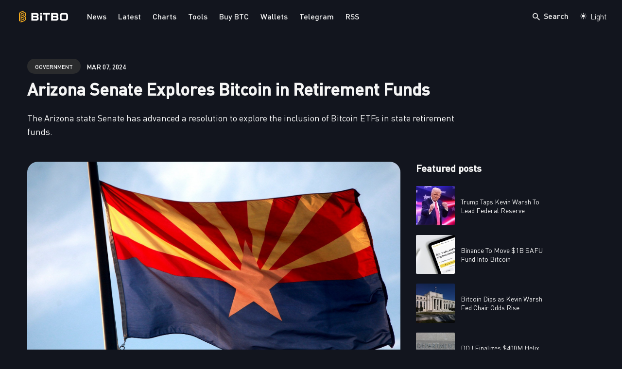

--- FILE ---
content_type: text/html; charset=utf-8
request_url: https://bitbo.io/news/az-senate-retirement/
body_size: 16941
content:
<!DOCTYPE html>
<html lang="en">

<head>
  <meta charset="utf-8">
  <meta http-equiv="X-UA-Compatible" content="IE=edge">
  <meta name="viewport" content="width=device-width, initial-scale=1">

  <title>Arizona Senate Explores Bitcoin in Retirement Funds</title>
  <meta name='description' content='The Arizona state Senate has advanced a resolution to explore the inclusion of Bitcoin ETFs in state retirement funds.'>
  
  <link rel="shortcut icon" href="https://bitbonews.pages.dev/favicon.ico">

  <link rel="canonical" href="https://bitbo.io/news/az-senate-retirement/">
  <link rel="alternate" type="application/rss+xml" title="" href="/news/feed.xml">

  
  

  <!-- Twitter Card -->
  <meta name="twitter:card" content="summary_large_image">
  <meta name="twitter:title" content="Arizona Senate Explores Bitcoin in Retirement Funds – Bitbo">
  <meta name="twitter:description" content="The Arizona state Senate has advanced a resolution to explore the inclusion of Bitcoin ETFs in state retirement funds.">
  <meta name="twitter:image:src" content="https://bitbo.io/news/images/az.jpg">

  <!-- Facebook OpenGraph -->
  <meta property="og:title" content="Arizona Senate Explores Bitcoin in Retirement Funds – Bitbo">
  <meta property="og:description" content="The Arizona state Senate has advanced a resolution to explore the inclusion of Bitcoin ETFs in state retirement funds.">
  <meta property="og:image" content="https://bitbo.io/news/images/az.jpg">
  
    <meta property="og:type" content="article">
  
  
  <script src="https://cdn.usefathom.com/script.js" data-site="SLIFJUVH" defer></script>
  <script id="gmScript" data-gm-id="Qp8ikHlDraODOoLR" src='https://cdn.goodmetrics.io/goodmetrics.min.js'></script> 
 
  <!-- Fonts -->
  <link rel="preload" href="https://bitbo.io/news/fonts/Numbers-Regular.woff2" as="font" type="font/woff2" crossorigin>
  <link rel="preload" href="https://bitbo.io/news/fonts/Numbers-Medium.woff2" as="font" type="font/woff2" crossorigin>
  <style>
    @font-face{
      font-family:Numbers;
      font-style:normal;
      font-weight:400;
      src:url(https://bitbo.io/news/fonts/Numbers-Regular.woff2) format('woff2')
    }
    @font-face{
      font-family:Numbers;
      font-style:normal;
      font-weight:500;
      src:url(https://bitbo.io/news/fonts/Numbers-Medium.woff2) format('woff2')
    }
  </style>

  <!-- Ionicons -->
  <link rel="preload" href="https://unpkg.com/ionicons@4.5.10-0/dist/css/ionicons.min.css" as="style">
  <link href="https://unpkg.com/ionicons@4.5.10-0/dist/css/ionicons.min.css" rel="stylesheet">

  <script>
    const currentTheme = localStorage.getItem("theme") ? localStorage.getItem("theme") : "dark";

    document.documentElement.setAttribute(currentTheme, "");
    document.documentElement.classList.add(currentTheme + '-mode');
  </script>

  <style>
  
  /*!------------------------------------------------------------------
[MAIN STYLESHEET]
-------------------------------------------------------------------*/:root{--primary-color: #f8ce5f;--white: #fff;--light-gray: #f0f0f0;--lighten-blue: #eaecef;--light-blue: #e4e6eb;--blue-gray: #697177;--gray: #9e9e9e;--dark: #111;--dark-blue: #1e2943;--background-color: var(--white);--background-alt-color: var(--lighten-blue);--background-alt-color-2: var(--light-blue);--text-color: var(--dark);--text-alt-color: var(--blue-gray);--heading-font-color: var(--dark);--link-color: var(--dark);--link-color-hover: var(--dark);--button-color: #320101;--button-background-color: var(--primary-color);--button-background-hover: #edc352;--border-color: var(--light-blue);--border-alt-color: var(--white);--th-color: var(--light-gray);--tr-color: var(--light-gray);--syntax-highlighting-background: var(--light-gray)}:root[dark]{--primary-color: #f2a900;--white: #fff;--light-gray: #f5f5f5;--gray: #9a9a9a;--dark: #2a2b2d;--dark-blue: #181818;--background-color: #12151e;--background-alt-color: var(--dark);--background-alt-color-2: #262729;--text-color: #fff;--text-alt-color: #fff;--heading-font-color: var(--light-gray);--link-color: var(--light-gray);--link-color-hover: var(--light-gray);--button-color: var(--dark);--button-background-color: var(--primary-color);--button-background-hover:#d3b795;--border-color: #333;--border-alt-color: #333;--th-color: var(--dark);--tr-color: var(--dark);--syntax-highlighting-background: var(--dark)}.list-reset{list-style-type:none;margin:0;padding:0}.clearfix::after,.clearfix ::before{content:"";display:table;clear:both}.screen-reader-text{clip:rect(1px, 1px, 1px, 1px);height:1px;overflow:hidden;position:absolute !important;width:1px;word-wrap:normal !important}/*! normalize.css v8.0.0 | MIT License | github.com/necolas/normalize.css */html{line-height:1.15;-webkit-text-size-adjust:100%}body{margin:0}h1{font-size:2em;margin:.67em 0}hr{box-sizing:content-box;height:0;overflow:visible}pre{font-family:monospace,monospace;font-size:1em}a{background-color:rgba(0,0,0,0)}abbr[title]{border-bottom:none;text-decoration:underline;text-decoration:underline dotted}b,strong{font-weight:bolder}code,kbd,samp{font-family:monospace,monospace;font-size:1em}small{font-size:80%}sub,sup{font-size:75%;line-height:0;position:relative;vertical-align:baseline}sub{bottom:-0.25em}sup{top:-0.5em}img{border-style:none}button,input,optgroup,select,textarea{font-family:inherit;font-size:100%;line-height:1.15;margin:0}button,input{overflow:visible}button,select{text-transform:none}button,[type=button],[type=reset],[type=submit]{-webkit-appearance:button}button::-moz-focus-inner,[type=button]::-moz-focus-inner,[type=reset]::-moz-focus-inner,[type=submit]::-moz-focus-inner{border-style:none;padding:0}button:-moz-focusring,[type=button]:-moz-focusring,[type=reset]:-moz-focusring,[type=submit]:-moz-focusring{outline:1px dotted ButtonText}fieldset{padding:.35em .75em .625em}legend{box-sizing:border-box;color:inherit;display:table;max-width:100%;padding:0;white-space:normal}progress{vertical-align:baseline}textarea{overflow:auto}[type=checkbox],[type=radio]{box-sizing:border-box;padding:0}[type=number]::-webkit-inner-spin-button,[type=number]::-webkit-outer-spin-button{height:auto}[type=search]{-webkit-appearance:textfield;outline-offset:-2px}[type=search]::-webkit-search-decoration{-webkit-appearance:none}::-webkit-file-upload-button{-webkit-appearance:button;font:inherit}details{display:block}summary{display:list-item}template{display:none}[hidden]{display:none}body,h1,h2,h3,h4,h5,h6,p,blockquote,pre,dl,dd,ol,ul,fieldset,legend,figure,hr{margin:0;padding:0}li>ul,li>ol{margin-bottom:0}table{border-collapse:collapse;border-spacing:0}h1,h2,h3,h4,h5,h6,ul,ol,dl,blockquote,p,address,hr,table,fieldset,figure,pre{margin-bottom:32px}ul,ol,dd{margin-left:16px}ul li,ol li{margin-bottom:8px}.highlight{margin-bottom:32px;border-radius:4px;background:var(--syntax-highlighting-background)}.highlighter-rouge .highlight{background:var(--syntax-highlighting-background)}.highlight .c{color:#998;font-style:italic}.highlight .err{color:#a61717;background-color:#e3d2d2}.highlight .k{font-weight:bold}.highlight .o{font-weight:bold}.highlight .cm{color:#998;font-style:italic}.highlight .cp{color:#999;font-weight:bold}.highlight .c1{color:#998;font-style:italic}.highlight .cs{color:#999;font-weight:bold;font-style:italic}.highlight .gd{color:#000;background-color:#fdd}.highlight .gd .x{color:#000;background-color:#faa}.highlight .ge{font-style:italic}.highlight .gr{color:#a00}.highlight .gh{color:#999}.highlight .gi{color:#000;background-color:#dfd}.highlight .gi .x{color:#000;background-color:#afa}.highlight .go{color:#888}.highlight .gp{color:#555}.highlight .gs{font-weight:bold}.highlight .gu{color:#aaa}.highlight .gt{color:#a00}.highlight .kc{font-weight:bold}.highlight .kd{font-weight:bold}.highlight .kp{font-weight:bold}.highlight .kr{font-weight:bold}.highlight .kt{color:#5d76bf;font-weight:bold}.highlight .m{color:#099}.highlight .s{color:#ec2355}.highlight .na{color:teal}.highlight .nb{color:#0086b3}.highlight .nc{color:#5d76bf;font-weight:bold}.highlight .no{color:teal}.highlight .ni{color:purple}.highlight .ne{color:#900;font-weight:bold}.highlight .nf{color:#900;font-weight:bold}.highlight .nn{color:#555}.highlight .nt{color:#4d65dc}.highlight .nv{color:teal}.highlight .ow{font-weight:bold}.highlight .w{color:#bbb}.highlight .mf{color:#099}.highlight .mh{color:#099}.highlight .mi{color:#099}.highlight .mo{color:#099}.highlight .sb{color:#ec2355}.highlight .sc{color:#ec2355}.highlight .sd{color:#ec2355}.highlight .s2{color:#ec2355}.highlight .se{color:#ec2355}.highlight .sh{color:#ec2355}.highlight .si{color:#ec2355}.highlight .sx{color:#ec2355}.highlight .sr{color:#009926}.highlight .s1{color:#ec2355}.highlight .ss{color:#990073}.highlight .bp{color:#999}.highlight .vc{color:teal}.highlight .vg{color:teal}.highlight .vi{color:teal}.highlight .il{color:#099}.container{max-width:990px;padding-left:16px;padding-right:16px}.container-big{max-width:100%;margin:0 auto;padding-left:calc(16px*2);padding-right:calc(16px*2)}@media(max-width: 576px){.container-big{max-width:480px;padding-left:calc(16px + 4px);padding-right:calc(16px + 4px)}}.container{margin:0 auto}@media(max-width: 1400px){.container{max-width:1000px;padding-left:16px;padding-right:16px}}@media(max-width: 1024px){.container{max-width:740px}}@media(max-width: 768px){.container{max-width:560px}}@media(max-width: 576px){.container{max-width:480px;padding-left:calc(16px + 4px);padding-right:calc(16px + 4px)}}.row{display:flex;flex-wrap:wrap;flex:0 1 auto;flex-direction:row;box-sizing:border-box;margin-left:-16px;margin-right:-16px}.col{padding-left:16px;padding-right:16px}[class^=col-]{flex:auto}.col-0{width:calc(0/12*100%)}.col-1{width:calc(1/12*100%)}.col-2{width:calc(2/12*100%)}.col-3{width:calc(3/12*100%)}.col-4{width:calc(4/12*100%)}.col-5{width:calc(5/12*100%)}.col-6{width:calc(6/12*100%)}.col-7{width:calc(7/12*100%)}.col-8{width:calc(8/12*100%)}.col-9{width:calc(9/12*100%)}.col-10{width:calc(10/12*100%)}.col-11{width:calc(11/12*100%)}.col-12{width:calc(12/12*100%)}.push-0{margin-left:calc(0/12*100%)}.push-1{margin-left:calc(1/12*100%)}.push-2{margin-left:calc(2/12*100%)}.push-3{margin-left:calc(3/12*100%)}.push-4{margin-left:calc(4/12*100%)}.push-5{margin-left:calc(5/12*100%)}.push-6{margin-left:calc(6/12*100%)}.push-7{margin-left:calc(7/12*100%)}.push-8{margin-left:calc(8/12*100%)}.push-9{margin-left:calc(9/12*100%)}.push-10{margin-left:calc(10/12*100%)}.push-11{margin-left:calc(11/12*100%)}.push-12{margin-left:calc(12/12*100%)}.pull-0{margin-right:calc(0/12*100%)}.pull-1{margin-right:calc(1/12*100%)}.pull-2{margin-right:calc(2/12*100%)}.pull-3{margin-right:calc(3/12*100%)}.pull-4{margin-right:calc(4/12*100%)}.pull-5{margin-right:calc(5/12*100%)}.pull-6{margin-right:calc(6/12*100%)}.pull-7{margin-right:calc(7/12*100%)}.pull-8{margin-right:calc(8/12*100%)}.pull-9{margin-right:calc(9/12*100%)}.pull-10{margin-right:calc(10/12*100%)}.pull-11{margin-right:calc(11/12*100%)}.pull-12{margin-right:calc(12/12*100%)}@media(max-width: 1400px){.col-w-0{width:calc(0/12*100%)}.col-w-1{width:calc(1/12*100%)}.col-w-2{width:calc(2/12*100%)}.col-w-3{width:calc(3/12*100%)}.col-w-4{width:calc(4/12*100%)}.col-w-5{width:calc(5/12*100%)}.col-w-6{width:calc(6/12*100%)}.col-w-7{width:calc(7/12*100%)}.col-w-8{width:calc(8/12*100%)}.col-w-9{width:calc(9/12*100%)}.col-w-10{width:calc(10/12*100%)}.col-w-11{width:calc(11/12*100%)}.col-w-12{width:calc(12/12*100%)}.push-w-0{margin-left:calc(0/12*100%)}.push-w-1{margin-left:calc(1/12*100%)}.push-w-2{margin-left:calc(2/12*100%)}.push-w-3{margin-left:calc(3/12*100%)}.push-w-4{margin-left:calc(4/12*100%)}.push-w-5{margin-left:calc(5/12*100%)}.push-w-6{margin-left:calc(6/12*100%)}.push-w-7{margin-left:calc(7/12*100%)}.push-w-8{margin-left:calc(8/12*100%)}.push-w-9{margin-left:calc(9/12*100%)}.push-w-10{margin-left:calc(10/12*100%)}.push-w-11{margin-left:calc(11/12*100%)}.push-w-12{margin-left:calc(12/12*100%)}.pull-w-0{margin-right:calc(0/12*100%)}.pull-w-1{margin-right:calc(1/12*100%)}.pull-w-2{margin-right:calc(2/12*100%)}.pull-w-3{margin-right:calc(3/12*100%)}.pull-w-4{margin-right:calc(4/12*100%)}.pull-w-5{margin-right:calc(5/12*100%)}.pull-w-6{margin-right:calc(6/12*100%)}.pull-w-7{margin-right:calc(7/12*100%)}.pull-w-8{margin-right:calc(8/12*100%)}.pull-w-9{margin-right:calc(9/12*100%)}.pull-w-10{margin-right:calc(10/12*100%)}.pull-w-11{margin-right:calc(11/12*100%)}.pull-w-12{margin-right:calc(12/12*100%)}}@media(max-width: 1024px){.col-d-0{width:calc(0/12*100%)}.col-d-1{width:calc(1/12*100%)}.col-d-2{width:calc(2/12*100%)}.col-d-3{width:calc(3/12*100%)}.col-d-4{width:calc(4/12*100%)}.col-d-5{width:calc(5/12*100%)}.col-d-6{width:calc(6/12*100%)}.col-d-7{width:calc(7/12*100%)}.col-d-8{width:calc(8/12*100%)}.col-d-9{width:calc(9/12*100%)}.col-d-10{width:calc(10/12*100%)}.col-d-11{width:calc(11/12*100%)}.col-d-12{width:calc(12/12*100%)}.push-d-0{margin-left:calc(0/12*100%)}.push-d-1{margin-left:calc(1/12*100%)}.push-d-2{margin-left:calc(2/12*100%)}.push-d-3{margin-left:calc(3/12*100%)}.push-d-4{margin-left:calc(4/12*100%)}.push-d-5{margin-left:calc(5/12*100%)}.push-d-6{margin-left:calc(6/12*100%)}.push-d-7{margin-left:calc(7/12*100%)}.push-d-8{margin-left:calc(8/12*100%)}.push-d-9{margin-left:calc(9/12*100%)}.push-d-10{margin-left:calc(10/12*100%)}.push-d-11{margin-left:calc(11/12*100%)}.push-d-12{margin-left:calc(12/12*100%)}.pull-d-0{margin-right:calc(0/12*100%)}.pull-d-1{margin-right:calc(1/12*100%)}.pull-d-2{margin-right:calc(2/12*100%)}.pull-d-3{margin-right:calc(3/12*100%)}.pull-d-4{margin-right:calc(4/12*100%)}.pull-d-5{margin-right:calc(5/12*100%)}.pull-d-6{margin-right:calc(6/12*100%)}.pull-d-7{margin-right:calc(7/12*100%)}.pull-d-8{margin-right:calc(8/12*100%)}.pull-d-9{margin-right:calc(9/12*100%)}.pull-d-10{margin-right:calc(10/12*100%)}.pull-d-11{margin-right:calc(11/12*100%)}.pull-d-12{margin-right:calc(12/12*100%)}}@media(max-width: 768px){.col-t-0{width:calc(0/12*100%)}.col-t-1{width:calc(1/12*100%)}.col-t-2{width:calc(2/12*100%)}.col-t-3{width:calc(3/12*100%)}.col-t-4{width:calc(4/12*100%)}.col-t-5{width:calc(5/12*100%)}.col-t-6{width:calc(6/12*100%)}.col-t-7{width:calc(7/12*100%)}.col-t-8{width:calc(8/12*100%)}.col-t-9{width:calc(9/12*100%)}.col-t-10{width:calc(10/12*100%)}.col-t-11{width:calc(11/12*100%)}.col-t-12{width:calc(12/12*100%)}.push-t-0{margin-left:calc(0/12*100%)}.push-t-1{margin-left:calc(1/12*100%)}.push-t-2{margin-left:calc(2/12*100%)}.push-t-3{margin-left:calc(3/12*100%)}.push-t-4{margin-left:calc(4/12*100%)}.push-t-5{margin-left:calc(5/12*100%)}.push-t-6{margin-left:calc(6/12*100%)}.push-t-7{margin-left:calc(7/12*100%)}.push-t-8{margin-left:calc(8/12*100%)}.push-t-9{margin-left:calc(9/12*100%)}.push-t-10{margin-left:calc(10/12*100%)}.push-t-11{margin-left:calc(11/12*100%)}.push-t-12{margin-left:calc(12/12*100%)}.pull-t-0{margin-right:calc(0/12*100%)}.pull-t-1{margin-right:calc(1/12*100%)}.pull-t-2{margin-right:calc(2/12*100%)}.pull-t-3{margin-right:calc(3/12*100%)}.pull-t-4{margin-right:calc(4/12*100%)}.pull-t-5{margin-right:calc(5/12*100%)}.pull-t-6{margin-right:calc(6/12*100%)}.pull-t-7{margin-right:calc(7/12*100%)}.pull-t-8{margin-right:calc(8/12*100%)}.pull-t-9{margin-right:calc(9/12*100%)}.pull-t-10{margin-right:calc(10/12*100%)}.pull-t-11{margin-right:calc(11/12*100%)}.pull-t-12{margin-right:calc(12/12*100%)}}@media(max-width: 576px){.col-m-0{width:calc(0/12*100%)}.col-m-1{width:calc(1/12*100%)}.col-m-2{width:calc(2/12*100%)}.col-m-3{width:calc(3/12*100%)}.col-m-4{width:calc(4/12*100%)}.col-m-5{width:calc(5/12*100%)}.col-m-6{width:calc(6/12*100%)}.col-m-7{width:calc(7/12*100%)}.col-m-8{width:calc(8/12*100%)}.col-m-9{width:calc(9/12*100%)}.col-m-10{width:calc(10/12*100%)}.col-m-11{width:calc(11/12*100%)}.col-m-12{width:calc(12/12*100%)}.push-m-0{margin-left:calc(0/12*100%)}.push-m-1{margin-left:calc(1/12*100%)}.push-m-2{margin-left:calc(2/12*100%)}.push-m-3{margin-left:calc(3/12*100%)}.push-m-4{margin-left:calc(4/12*100%)}.push-m-5{margin-left:calc(5/12*100%)}.push-m-6{margin-left:calc(6/12*100%)}.push-m-7{margin-left:calc(7/12*100%)}.push-m-8{margin-left:calc(8/12*100%)}.push-m-9{margin-left:calc(9/12*100%)}.push-m-10{margin-left:calc(10/12*100%)}.push-m-11{margin-left:calc(11/12*100%)}.push-m-12{margin-left:calc(12/12*100%)}.pull-m-0{margin-right:calc(0/12*100%)}.pull-m-1{margin-right:calc(1/12*100%)}.pull-m-2{margin-right:calc(2/12*100%)}.pull-m-3{margin-right:calc(3/12*100%)}.pull-m-4{margin-right:calc(4/12*100%)}.pull-m-5{margin-right:calc(5/12*100%)}.pull-m-6{margin-right:calc(6/12*100%)}.pull-m-7{margin-right:calc(7/12*100%)}.pull-m-8{margin-right:calc(8/12*100%)}.pull-m-9{margin-right:calc(9/12*100%)}.pull-m-10{margin-right:calc(10/12*100%)}.pull-m-11{margin-right:calc(11/12*100%)}.pull-m-12{margin-right:calc(12/12*100%)}}@media(max-width: 1400px){.col-w-0{width:calc(0/12*100%)}.col-w-1{width:calc(1/12*100%)}.col-w-2{width:calc(2/12*100%)}.col-w-3{width:calc(3/12*100%)}.col-w-4{width:calc(4/12*100%)}.col-w-5{width:calc(5/12*100%)}.col-w-6{width:calc(6/12*100%)}.col-w-7{width:calc(7/12*100%)}.col-w-8{width:calc(8/12*100%)}.col-w-9{width:calc(9/12*100%)}.col-w-10{width:calc(10/12*100%)}.col-w-11{width:calc(11/12*100%)}.col-w-12{width:calc(12/12*100%)}.push-w-0{margin-left:calc(0/12*100%)}.push-w-1{margin-left:calc(1/12*100%)}.push-w-2{margin-left:calc(2/12*100%)}.push-w-3{margin-left:calc(3/12*100%)}.push-w-4{margin-left:calc(4/12*100%)}.push-w-5{margin-left:calc(5/12*100%)}.push-w-6{margin-left:calc(6/12*100%)}.push-w-7{margin-left:calc(7/12*100%)}.push-w-8{margin-left:calc(8/12*100%)}.push-w-9{margin-left:calc(9/12*100%)}.push-w-10{margin-left:calc(10/12*100%)}.push-w-11{margin-left:calc(11/12*100%)}.push-w-12{margin-left:calc(12/12*100%)}.pull-w-0{margin-right:calc(0/12*100%)}.pull-w-1{margin-right:calc(1/12*100%)}.pull-w-2{margin-right:calc(2/12*100%)}.pull-w-3{margin-right:calc(3/12*100%)}.pull-w-4{margin-right:calc(4/12*100%)}.pull-w-5{margin-right:calc(5/12*100%)}.pull-w-6{margin-right:calc(6/12*100%)}.pull-w-7{margin-right:calc(7/12*100%)}.pull-w-8{margin-right:calc(8/12*100%)}.pull-w-9{margin-right:calc(9/12*100%)}.pull-w-10{margin-right:calc(10/12*100%)}.pull-w-11{margin-right:calc(11/12*100%)}.pull-w-12{margin-right:calc(12/12*100%)}}@media(max-width: 1024px){.col-d-0{width:calc(0/12*100%)}.col-d-1{width:calc(1/12*100%)}.col-d-2{width:calc(2/12*100%)}.col-d-3{width:calc(3/12*100%)}.col-d-4{width:calc(4/12*100%)}.col-d-5{width:calc(5/12*100%)}.col-d-6{width:calc(6/12*100%)}.col-d-7{width:calc(7/12*100%)}.col-d-8{width:calc(8/12*100%)}.col-d-9{width:calc(9/12*100%)}.col-d-10{width:calc(10/12*100%)}.col-d-11{width:calc(11/12*100%)}.col-d-12{width:calc(12/12*100%)}.push-d-0{margin-left:calc(0/12*100%)}.push-d-1{margin-left:calc(1/12*100%)}.push-d-2{margin-left:calc(2/12*100%)}.push-d-3{margin-left:calc(3/12*100%)}.push-d-4{margin-left:calc(4/12*100%)}.push-d-5{margin-left:calc(5/12*100%)}.push-d-6{margin-left:calc(6/12*100%)}.push-d-7{margin-left:calc(7/12*100%)}.push-d-8{margin-left:calc(8/12*100%)}.push-d-9{margin-left:calc(9/12*100%)}.push-d-10{margin-left:calc(10/12*100%)}.push-d-11{margin-left:calc(11/12*100%)}.push-d-12{margin-left:calc(12/12*100%)}.pull-d-0{margin-right:calc(0/12*100%)}.pull-d-1{margin-right:calc(1/12*100%)}.pull-d-2{margin-right:calc(2/12*100%)}.pull-d-3{margin-right:calc(3/12*100%)}.pull-d-4{margin-right:calc(4/12*100%)}.pull-d-5{margin-right:calc(5/12*100%)}.pull-d-6{margin-right:calc(6/12*100%)}.pull-d-7{margin-right:calc(7/12*100%)}.pull-d-8{margin-right:calc(8/12*100%)}.pull-d-9{margin-right:calc(9/12*100%)}.pull-d-10{margin-right:calc(10/12*100%)}.pull-d-11{margin-right:calc(11/12*100%)}.pull-d-12{margin-right:calc(12/12*100%)}}@media(max-width: 768px){.col-t-0{width:calc(0/12*100%)}.col-t-1{width:calc(1/12*100%)}.col-t-2{width:calc(2/12*100%)}.col-t-3{width:calc(3/12*100%)}.col-t-4{width:calc(4/12*100%)}.col-t-5{width:calc(5/12*100%)}.col-t-6{width:calc(6/12*100%)}.col-t-7{width:calc(7/12*100%)}.col-t-8{width:calc(8/12*100%)}.col-t-9{width:calc(9/12*100%)}.col-t-10{width:calc(10/12*100%)}.col-t-11{width:calc(11/12*100%)}.col-t-12{width:calc(12/12*100%)}.push-t-0{margin-left:calc(0/12*100%)}.push-t-1{margin-left:calc(1/12*100%)}.push-t-2{margin-left:calc(2/12*100%)}.push-t-3{margin-left:calc(3/12*100%)}.push-t-4{margin-left:calc(4/12*100%)}.push-t-5{margin-left:calc(5/12*100%)}.push-t-6{margin-left:calc(6/12*100%)}.push-t-7{margin-left:calc(7/12*100%)}.push-t-8{margin-left:calc(8/12*100%)}.push-t-9{margin-left:calc(9/12*100%)}.push-t-10{margin-left:calc(10/12*100%)}.push-t-11{margin-left:calc(11/12*100%)}.push-t-12{margin-left:calc(12/12*100%)}.pull-t-0{margin-right:calc(0/12*100%)}.pull-t-1{margin-right:calc(1/12*100%)}.pull-t-2{margin-right:calc(2/12*100%)}.pull-t-3{margin-right:calc(3/12*100%)}.pull-t-4{margin-right:calc(4/12*100%)}.pull-t-5{margin-right:calc(5/12*100%)}.pull-t-6{margin-right:calc(6/12*100%)}.pull-t-7{margin-right:calc(7/12*100%)}.pull-t-8{margin-right:calc(8/12*100%)}.pull-t-9{margin-right:calc(9/12*100%)}.pull-t-10{margin-right:calc(10/12*100%)}.pull-t-11{margin-right:calc(11/12*100%)}.pull-t-12{margin-right:calc(12/12*100%)}}@media(max-width: 576px){.col-m-0{width:calc(0/12*100%)}.col-m-1{width:calc(1/12*100%)}.col-m-2{width:calc(2/12*100%)}.col-m-3{width:calc(3/12*100%)}.col-m-4{width:calc(4/12*100%)}.col-m-5{width:calc(5/12*100%)}.col-m-6{width:calc(6/12*100%)}.col-m-7{width:calc(7/12*100%)}.col-m-8{width:calc(8/12*100%)}.col-m-9{width:calc(9/12*100%)}.col-m-10{width:calc(10/12*100%)}.col-m-11{width:calc(11/12*100%)}.col-m-12{width:calc(12/12*100%)}.push-m-0{margin-left:calc(0/12*100%)}.push-m-1{margin-left:calc(1/12*100%)}.push-m-2{margin-left:calc(2/12*100%)}.push-m-3{margin-left:calc(3/12*100%)}.push-m-4{margin-left:calc(4/12*100%)}.push-m-5{margin-left:calc(5/12*100%)}.push-m-6{margin-left:calc(6/12*100%)}.push-m-7{margin-left:calc(7/12*100%)}.push-m-8{margin-left:calc(8/12*100%)}.push-m-9{margin-left:calc(9/12*100%)}.push-m-10{margin-left:calc(10/12*100%)}.push-m-11{margin-left:calc(11/12*100%)}.push-m-12{margin-left:calc(12/12*100%)}.pull-m-0{margin-right:calc(0/12*100%)}.pull-m-1{margin-right:calc(1/12*100%)}.pull-m-2{margin-right:calc(2/12*100%)}.pull-m-3{margin-right:calc(3/12*100%)}.pull-m-4{margin-right:calc(4/12*100%)}.pull-m-5{margin-right:calc(5/12*100%)}.pull-m-6{margin-right:calc(6/12*100%)}.pull-m-7{margin-right:calc(7/12*100%)}.pull-m-8{margin-right:calc(8/12*100%)}.pull-m-9{margin-right:calc(9/12*100%)}.pull-m-10{margin-right:calc(10/12*100%)}.pull-m-11{margin-right:calc(11/12*100%)}.pull-m-12{margin-right:calc(12/12*100%)}}@media(max-width: 1400px){.col-w-0{width:calc(0/12*100%)}.col-w-1{width:calc(1/12*100%)}.col-w-2{width:calc(2/12*100%)}.col-w-3{width:calc(3/12*100%)}.col-w-4{width:calc(4/12*100%)}.col-w-5{width:calc(5/12*100%)}.col-w-6{width:calc(6/12*100%)}.col-w-7{width:calc(7/12*100%)}.col-w-8{width:calc(8/12*100%)}.col-w-9{width:calc(9/12*100%)}.col-w-10{width:calc(10/12*100%)}.col-w-11{width:calc(11/12*100%)}.col-w-12{width:calc(12/12*100%)}.push-w-0{margin-left:calc(0/12*100%)}.push-w-1{margin-left:calc(1/12*100%)}.push-w-2{margin-left:calc(2/12*100%)}.push-w-3{margin-left:calc(3/12*100%)}.push-w-4{margin-left:calc(4/12*100%)}.push-w-5{margin-left:calc(5/12*100%)}.push-w-6{margin-left:calc(6/12*100%)}.push-w-7{margin-left:calc(7/12*100%)}.push-w-8{margin-left:calc(8/12*100%)}.push-w-9{margin-left:calc(9/12*100%)}.push-w-10{margin-left:calc(10/12*100%)}.push-w-11{margin-left:calc(11/12*100%)}.push-w-12{margin-left:calc(12/12*100%)}.pull-w-0{margin-right:calc(0/12*100%)}.pull-w-1{margin-right:calc(1/12*100%)}.pull-w-2{margin-right:calc(2/12*100%)}.pull-w-3{margin-right:calc(3/12*100%)}.pull-w-4{margin-right:calc(4/12*100%)}.pull-w-5{margin-right:calc(5/12*100%)}.pull-w-6{margin-right:calc(6/12*100%)}.pull-w-7{margin-right:calc(7/12*100%)}.pull-w-8{margin-right:calc(8/12*100%)}.pull-w-9{margin-right:calc(9/12*100%)}.pull-w-10{margin-right:calc(10/12*100%)}.pull-w-11{margin-right:calc(11/12*100%)}.pull-w-12{margin-right:calc(12/12*100%)}}@media(max-width: 1024px){.col-d-0{width:calc(0/12*100%)}.col-d-1{width:calc(1/12*100%)}.col-d-2{width:calc(2/12*100%)}.col-d-3{width:calc(3/12*100%)}.col-d-4{width:calc(4/12*100%)}.col-d-5{width:calc(5/12*100%)}.col-d-6{width:calc(6/12*100%)}.col-d-7{width:calc(7/12*100%)}.col-d-8{width:calc(8/12*100%)}.col-d-9{width:calc(9/12*100%)}.col-d-10{width:calc(10/12*100%)}.col-d-11{width:calc(11/12*100%)}.col-d-12{width:calc(12/12*100%)}.push-d-0{margin-left:calc(0/12*100%)}.push-d-1{margin-left:calc(1/12*100%)}.push-d-2{margin-left:calc(2/12*100%)}.push-d-3{margin-left:calc(3/12*100%)}.push-d-4{margin-left:calc(4/12*100%)}.push-d-5{margin-left:calc(5/12*100%)}.push-d-6{margin-left:calc(6/12*100%)}.push-d-7{margin-left:calc(7/12*100%)}.push-d-8{margin-left:calc(8/12*100%)}.push-d-9{margin-left:calc(9/12*100%)}.push-d-10{margin-left:calc(10/12*100%)}.push-d-11{margin-left:calc(11/12*100%)}.push-d-12{margin-left:calc(12/12*100%)}.pull-d-0{margin-right:calc(0/12*100%)}.pull-d-1{margin-right:calc(1/12*100%)}.pull-d-2{margin-right:calc(2/12*100%)}.pull-d-3{margin-right:calc(3/12*100%)}.pull-d-4{margin-right:calc(4/12*100%)}.pull-d-5{margin-right:calc(5/12*100%)}.pull-d-6{margin-right:calc(6/12*100%)}.pull-d-7{margin-right:calc(7/12*100%)}.pull-d-8{margin-right:calc(8/12*100%)}.pull-d-9{margin-right:calc(9/12*100%)}.pull-d-10{margin-right:calc(10/12*100%)}.pull-d-11{margin-right:calc(11/12*100%)}.pull-d-12{margin-right:calc(12/12*100%)}}@media(max-width: 768px){.col-t-0{width:calc(0/12*100%)}.col-t-1{width:calc(1/12*100%)}.col-t-2{width:calc(2/12*100%)}.col-t-3{width:calc(3/12*100%)}.col-t-4{width:calc(4/12*100%)}.col-t-5{width:calc(5/12*100%)}.col-t-6{width:calc(6/12*100%)}.col-t-7{width:calc(7/12*100%)}.col-t-8{width:calc(8/12*100%)}.col-t-9{width:calc(9/12*100%)}.col-t-10{width:calc(10/12*100%)}.col-t-11{width:calc(11/12*100%)}.col-t-12{width:calc(12/12*100%)}.push-t-0{margin-left:calc(0/12*100%)}.push-t-1{margin-left:calc(1/12*100%)}.push-t-2{margin-left:calc(2/12*100%)}.push-t-3{margin-left:calc(3/12*100%)}.push-t-4{margin-left:calc(4/12*100%)}.push-t-5{margin-left:calc(5/12*100%)}.push-t-6{margin-left:calc(6/12*100%)}.push-t-7{margin-left:calc(7/12*100%)}.push-t-8{margin-left:calc(8/12*100%)}.push-t-9{margin-left:calc(9/12*100%)}.push-t-10{margin-left:calc(10/12*100%)}.push-t-11{margin-left:calc(11/12*100%)}.push-t-12{margin-left:calc(12/12*100%)}.pull-t-0{margin-right:calc(0/12*100%)}.pull-t-1{margin-right:calc(1/12*100%)}.pull-t-2{margin-right:calc(2/12*100%)}.pull-t-3{margin-right:calc(3/12*100%)}.pull-t-4{margin-right:calc(4/12*100%)}.pull-t-5{margin-right:calc(5/12*100%)}.pull-t-6{margin-right:calc(6/12*100%)}.pull-t-7{margin-right:calc(7/12*100%)}.pull-t-8{margin-right:calc(8/12*100%)}.pull-t-9{margin-right:calc(9/12*100%)}.pull-t-10{margin-right:calc(10/12*100%)}.pull-t-11{margin-right:calc(11/12*100%)}.pull-t-12{margin-right:calc(12/12*100%)}}@media(max-width: 576px){.col-m-0{width:calc(0/12*100%)}.col-m-1{width:calc(1/12*100%)}.col-m-2{width:calc(2/12*100%)}.col-m-3{width:calc(3/12*100%)}.col-m-4{width:calc(4/12*100%)}.col-m-5{width:calc(5/12*100%)}.col-m-6{width:calc(6/12*100%)}.col-m-7{width:calc(7/12*100%)}.col-m-8{width:calc(8/12*100%)}.col-m-9{width:calc(9/12*100%)}.col-m-10{width:calc(10/12*100%)}.col-m-11{width:calc(11/12*100%)}.col-m-12{width:calc(12/12*100%)}.push-m-0{margin-left:calc(0/12*100%)}.push-m-1{margin-left:calc(1/12*100%)}.push-m-2{margin-left:calc(2/12*100%)}.push-m-3{margin-left:calc(3/12*100%)}.push-m-4{margin-left:calc(4/12*100%)}.push-m-5{margin-left:calc(5/12*100%)}.push-m-6{margin-left:calc(6/12*100%)}.push-m-7{margin-left:calc(7/12*100%)}.push-m-8{margin-left:calc(8/12*100%)}.push-m-9{margin-left:calc(9/12*100%)}.push-m-10{margin-left:calc(10/12*100%)}.push-m-11{margin-left:calc(11/12*100%)}.push-m-12{margin-left:calc(12/12*100%)}.pull-m-0{margin-right:calc(0/12*100%)}.pull-m-1{margin-right:calc(1/12*100%)}.pull-m-2{margin-right:calc(2/12*100%)}.pull-m-3{margin-right:calc(3/12*100%)}.pull-m-4{margin-right:calc(4/12*100%)}.pull-m-5{margin-right:calc(5/12*100%)}.pull-m-6{margin-right:calc(6/12*100%)}.pull-m-7{margin-right:calc(7/12*100%)}.pull-m-8{margin-right:calc(8/12*100%)}.pull-m-9{margin-right:calc(9/12*100%)}.pull-m-10{margin-right:calc(10/12*100%)}.pull-m-11{margin-right:calc(11/12*100%)}.pull-m-12{margin-right:calc(12/12*100%)}}.animate{animation:animateElement cubic-bezier(0.3, 0.45, 0.45, 0.95) .5s;will-change:transform}@keyframes animateElement{0%{transform:translate(0px, 50px)}100%{transform:translate(0px, 0px)}}*,*::after,*::before{box-sizing:border-box}body{font-family:"Numbers",Helvetica Neue,Helvetica,Arial,sans-serif;font-size:18px;line-height:1.6;overflow-x:hidden;color:var(--text-color);background-color:var(--background-color);-webkit-font-smoothing:antialiased;-moz-osx-font-smoothing:grayscale}body.search-is-visible{overflow:hidden;-webkit-overflow-scrolling:auto}body.disable-animation *,body.disable-animation *::after,body.disable-animation *::before{transition:none !important}@media(max-width: 768px){body{font-size:16px}}.global-wrap.is-active{overflow-x:hidden;overflow-y:scroll}h1,h2,h3,h4,h5,h6{font-family:"Numbers","Times New Roman",Georgia,serif;font-weight:700;line-height:1.3;letter-spacing:normal;color:var(--heading-font-color)}h1{font-size:36px}h2{font-size:28px}h3{font-size:24px}h4{font-size:20px}h5{font-size:18px}h6{font-size:16px}blockquote{position:relative;margin:48px 0;padding-left:32px;font-family:"Numbers","Times New Roman",Georgia,serif;font-size:24px;line-height:1.5;font-style:italic;border-left:4px solid var(--primary-color);color:var(--heading-font-color)}blockquote p{margin-bottom:0}blockquote cite{display:inline-block;margin-top:10px;font-size:14px;font-weight:700;font-style:normal;color:var(--heading-font-color)}@media(max-width: 1400px){blockquote{margin:40px 0;font-size:28px}}@media(max-width: 768px){blockquote{font-size:22px}}@media(max-width: 576px){blockquote{margin:32px 0;padding-left:20px;font-size:20px}}pre{overflow:auto;padding:15px;margin-bottom:0;font-size:14px;white-space:pre-wrap;word-wrap:break-word;word-break:break-all;color:var(--heading-font-color)}img,.lightense-wrap{max-width:100%;height:auto;vertical-align:middle}img+em,.lightense-wrap+em,.gallery+em{display:block;margin-top:16px;font-size:12px;font-style:normal;font-weight:normal}img+em a,.lightense-wrap+em a,.gallery+em a{font-weight:500;text-decoration:underline;text-decoration-color:rgba(0,0,0,0);text-decoration-thickness:1px;text-underline-offset:2px}img+em a:hover,.lightense-wrap+em a:hover,.gallery+em a:hover{text-decoration-color:var(--link-color)}@media(max-width: 576px){img+em,.lightense-wrap+em,.gallery+em{margin-top:12px}}a{text-decoration:none;color:var(--link-color)}hr{width:100%;height:1px;margin:64px 0;border:0;background-color:var(--border-color)}@media(max-width: 576px){hr{margin:48px 0}}.table-container{display:block;max-width:100%;overflow-x:auto}table{font-size:12px;color:var(--dark);width:100%;border-width:1px;border-color:var(--background-alt-color);border-collapse:collapse;color:var(--heading-font-color)}table th{padding:10px;font-size:16px;text-align:left;border:1px solid var(--th-color);color:var(--heading-font-color);font-weight:700}table tr{background-color:var(--tr-color);transition:all .3s ease}table tr:nth-child(even){background-color:rgba(0,0,0,0)}table td{padding:10px;font-size:14px;border:1px solid var(--background-alt-color)}.lazy{opacity:0;transition:opacity .3s ease}.lazy.loaded{opacity:1}.lightense-backdrop{background-color:var(--background-color) !important}.header .header__inner{position:relative;display:flex;justify-content:space-between;align-items:center;flex-wrap:wrap;padding:16px}.logo__link{font-size:16px;line-height:1;font-weight:700;letter-spacing:1px}.logo__link img{width:115px !important}.news-title{display:inline-block;margin-bottom:0px;text-transform:uppercase}.logo__image,.logo__image__dark{max-height:50px;display:inline-block}.logo__image__dark{display:none}.dark-mode .logo__image{display:none !important}.dark-mode .logo__image__dark{display:inline-block !important}.main-nav{display:flex;margin-top:-4px;flex:1 0;align-items:center}@media(max-width: 1024px){.main-nav{position:absolute;top:68px;right:16px;z-index:-1;display:block;min-width:160px;padding:20px 24px;border-radius:16px;transform:translate3d(0, 10px, 0);opacity:0;visibility:hidden;background-color:var(--background-color);box-shadow:0 8px 40px -8px rgba(0,0,0,.22);transition:all .2s ease}.main-nav.is-visible{z-index:100;opacity:1;visibility:visible;transform:translate3d(0, 0, 0)}.main-nav .nav__list{flex-direction:column;width:100%}.main-nav .nav__list .nav__item{display:block;width:100%;margin:0}.main-nav .nav__list .nav__item.dropdown .dropdown-toggle{display:none}.main-nav .nav__list .nav__item .dropdown-menu{position:relative;left:0;padding:0;opacity:1;visibility:visible;transform:scale(1);min-width:auto;border:none;box-shadow:none;background-color:inherit}.main-nav .nav__list .nav__item .dropdown-menu .nav__link{display:block;padding:7px 0;font-size:16px}.main-nav .nav__list .nav__item .nav__link{display:block;padding:7px 0;font-size:16px;text-align:right;transition:color .2s ease}}.main-nav__box{display:flex;align-items:center;margin-left:32px}@media(max-width: 1024px){.main-nav__box{display:block}}.nav__list{display:flex;align-items:center}.nav__list .nav__item{display:inline-block;margin-right:24px;margin-bottom:0}.nav__list .nav__item:last-child{margin-right:0}.nav__list .nav__item .nav__link{position:relative;padding:12px 0;font-size:16px;line-height:1;font-weight:500;text-decoration:underline;text-decoration-thickness:1px;text-underline-offset:3px;text-decoration-color:rgba(0,0,0,0);will-change:transform}.nav__list .nav__item .nav__link:hover{text-decoration-color:var(--link-color)}.nav__list .nav__item .nav__link.active-link{text-decoration-color:var(--link-color)}.nav__list .nav__item.dropdown{position:relative}.nav__list .nav__item.dropdown:hover .dropdown-menu{opacity:1;visibility:visible;transform:translate3d(0, 0, 0)}.nav__list .nav__item.dropdown .arrow-down{vertical-align:middle}.nav__list .nav__item.dropdown .dropdown-toggle{text-decoration:none;color:var(--link-color);cursor:pointer}.nav__list .nav__item .dropdown-menu{position:absolute;top:calc(100% + 8px);left:-32px;transform:translate3d(0, 10px, 0);backface-visibility:hidden;z-index:100;min-width:150px;display:block;padding:16px;opacity:0;visibility:hidden;transition:all .2s ease;border-radius:16px;box-shadow:0 8px 40px -8px rgba(0,0,0,.22);background-color:var(--background-color)}.nav__list .nav__item .dropdown-menu .nav__link{position:relative;display:block;padding:8px 16px;font-size:16px;line-height:1;will-change:transform}.nav__list .nav__item .dropdown-menu .nav__link:last-child{margin-bottom:0}.home-page .nav__item .nav__link.active-link{text-decoration-color:rgba(0,0,0,0)}.home-page .nav__item .nav__link.active-link:hover{text-decoration-color:var(--link-color)}.dark-mode .main-nav .dropdown-menu{background-color:var(--background-alt-color)}@media(max-width: 1024px){.dark-mode .main-nav{background-color:var(--background-alt-color)}}.hamburger{width:28px;height:28px;display:none;cursor:pointer}@media(max-width: 1024px){.hamburger{display:flex;align-items:center}}.hamburger div,.hamburger div:after,.hamburger div:before{width:28px;height:4px;border-radius:10px;transition:all .15s linear;background-color:var(--heading-font-color)}.hamburger div:before,.hamburger div:after{content:"";position:absolute}.hamburger div:before{transform:translateY(-200%)}.hamburger div:after{transform:translateY(200%)}.hamburger.is-open div{background:rgba(0,0,0,0)}.hamburger.is-open div:before{transform:rotate(45deg)}.hamburger.is-open div:after{transform:rotate(-45deg)}.nav-button{display:flex;align-items:center;margin-left:auto}.nav-button .search-button{display:flex;align-items:center;color:var(--link-color);cursor:pointer}.nav-button .search-button:hover .search-button__text{text-decoration:underline;text-decoration-thickness:1px;text-underline-offset:3px}.nav-button .search-button .search-button__icon{font-size:20px;margin-top:4px}.nav-button .search-button .search-button__text{margin-left:8px;font-size:16px;line-height:1;font-weight:500}.nav-button .cta-button{margin-left:24px}@media(max-width: 1024px){.nav-button{flex-direction:column;align-items:end}.nav-button .search-button{padding-top:7px}.nav-button .search-button .search-button__text{margin-left:4px;font-size:16px}.nav-button .cta-button{padding:6px 12px;margin-top:14px;margin-left:0;font-size:15px}}.search{position:fixed;top:0;left:0;right:0;bottom:0;z-index:-1;opacity:0}.search.is-visible{z-index:100;opacity:1}.search.is-visible .search__overlay{z-index:10;opacity:1;transition:all .2s ease}.search.is-visible .search__box{transform:translateY(-20px)}.search__overlay{position:fixed;top:0;right:0;bottom:0;left:0;z-index:-1;opacity:0;background:linear-gradient(320deg, rgba(0, 0, 0, 0.2) 0%, rgba(0, 0, 0, 0.1) 100%);backdrop-filter:blur(3px);-webkit-backdrop-filter:blur(3px)}.search__box{position:relative;z-index:100;max-width:540px;margin:100px auto 0;border-radius:8px;box-shadow:0 2px 8px rgba(0,0,0,.1);background-color:var(--background-color);overflow:hidden;will-change:transform;transition:all .2s ease}@media(max-width: 1024px){.search__box{margin:80px auto 0}}.search__group{position:relative}.search__group .search-input-icon{position:absolute;left:24px;top:50%;transform:translateY(-50%);font-size:22px;line-height:1;color:var(--heading-font-color)}.search__group .icon__search__close{position:absolute;right:24px;top:50%;transform:translateY(-50%);display:none;font-size:21px;line-height:1;color:var(--heading-font-color);cursor:pointer}.search__group .search__text{width:100%;padding:24px 44px 24px 50px;font-size:20px;font-weight:500;line-height:24px;border:none;box-shadow:0 1px 4px rgba(0,0,0,.1);color:var(--heading-font-color);background-color:var(--background-color);outline:0;transition:all .2s}.search__group .search__text::placeholder{font-weight:500;color:var(--heading-font-color)}.search__group .search__text::-ms-clear{display:none}@media(max-width: 576px){.search__group .icon__search__close{display:block}}.search-results-list{max-height:68vh;white-space:normal;overflow:auto}.search-results-list .search-results__item{display:flex;align-items:center;margin-left:24px;margin-right:24px;padding-bottom:12px;margin-bottom:12px;border-bottom:1px solid var(--border-color)}.search-results-list .search-results__item:first-child{padding-top:24px}.search-results-list .search-results__item:last-child{padding-bottom:12px;border-bottom:0}.search-results-list .search-results__image{position:relative;display:inline-block;margin-right:16px;min-width:100px;height:90px;border-radius:22px;transition:transform .3s ease;will-change:transform;background-size:cover;background-color:var(--background-alt-color);background-position:center;background-repeat:no-repeat}.search-results-list .search-results__image:hover{transform:translateY(-2px)}.search-results-list .search-results__link{position:relative;display:block;font-size:16px;line-height:1.3;font-weight:700;color:var(--heading-font-color)}.search-results-list .search-results__link:hover .search-results-title{text-decoration-color:var(--heading-font-color)}.search-results-list .search-results-title{font-family:"Numbers","Times New Roman",Georgia,serif;text-decoration:underline;text-decoration-color:rgba(0,0,0,0);text-decoration-thickness:1px;text-underline-offset:2px}.search-results-list .search-results-date{font-size:12px;font-weight:500;text-transform:uppercase;color:var(--text-alt-color)}.search-results-list .no-results{width:100%;margin:0;padding:24px;font-size:18px;font-weight:500;color:var(--heading-font-color)}@media(max-width: 576px){.search-results-list .search-results__link{font-size:15px}}.dark-mode .search__box{background-color:var(--background-alt-color)}.dark-mode .search__text{background-color:var(--background-alt-color)}.pagination{display:flex;justify-content:center;align-items:center;margin-top:16px}.footer__inner{padding:64px 0;border-top:1px solid var(--border-color);border-bottom:1px solid var(--border-color)}.footer__inner .row .col{flex-grow:1}@media(max-width: 1400px){.footer__inner .row .col:first-child{width:100%;margin-bottom:64px}}@media(max-width: 1024px){.footer__inner .row .col{margin-bottom:48px}.footer__inner .row .col:first-child{margin-bottom:48px}.footer__inner .row .col:last-child{margin-bottom:0}}@media(max-width: 576px){.footer__inner{padding:48px 0}}.widget-title{margin-bottom:24px;font-size:32px}@media(max-width: 1400px){.widget-title{font-size:28px}}.widget-footer__desc{font-size:16px;margin-bottom:20px;color:var(--text-alt-color)}.widget-info{width:360px}.widget-info .logo-footer__link{display:inline-flex;line-height:1.3;font-weight:700;letter-spacing:-1px}.widget-info .logo-footer__image,.widget-info .logo-footer__image__dark{max-height:50px;width:120px}.widget-info .logo-footer__image__dark{display:none}@media(max-width: 1400px){.widget-info{width:100%}}.dark-mode .logo-footer__image{display:none}.dark-mode .logo-footer__image__dark{display:block}.social .social__list{display:flex;align-items:center;flex-wrap:wrap}.social .social__list .social__item:first-child>.social__link{padding-left:0}.social .social__item{margin-bottom:0;margin-right:16px}.social .social__item:last-child{margin-right:0}.social .social__link{display:flex;align-items:center;padding:4px;font-size:22px;color:var(--heading-font-color);will-change:transform;transition:all .2s}.social .social__link:hover{transform:scale(1.15)}.widget-recent-posts__title{font-size:28px}.recent-posts{position:relative;display:flex;margin-bottom:20px}.recent-posts:last-child{margin-bottom:0}@media(max-width: 576px){.recent-posts{flex-direction:column;margin-bottom:32px}}.recent-posts__image{position:relative;display:block;transform:translate(0);min-width:180px;aspect-ratio:4/3;margin-right:20px;border-radius:22px;overflow:hidden;background:var(--background-alt-color)}.recent-posts__image img{position:absolute;top:0;left:0;width:100%;height:100%;object-fit:cover}@supports not (aspect-ratio: 4/3){.recent-posts__image{height:0;padding-bottom:75%}}.recent-posts__image .video-icon{width:48px;height:48px}.recent-posts__image .video-icon svg{width:36px}@media(max-width: 576px){.recent-posts__image{min-width:100%;margin-right:0;margin-bottom:20px;border-radius:16px}.recent-posts__image .video-icon{width:68px;height:68px}.recent-posts__image .video-icon svg{width:44px}}.recent-posts__content .article__tags .article__tag{padding:3px 12px}.recent-posts__content .recent-posts__title{font-size:16px;line-height:1.4;margin:8px 0}.recent-posts__content .recent-posts__title a{text-decoration:underline;text-decoration-color:rgba(0,0,0,0);text-decoration-thickness:1px;text-underline-offset:2px;color:var(--heading-font-color)}.recent-posts__content .recent-posts__title a:hover{text-decoration-color:var(--heading-font-color)}@media(max-width: 576px){.recent-posts__content .article__tags .article__tag{padding:6px 16px}.recent-posts__content .recent-posts__title{font-size:23px}.recent-posts__content .recent-posts__title a{text-decoration-thickness:1.5px;text-underline-offset:3px}}.widget-subscribe{width:380px;margin-left:auto}.widget-subscribe .subscribe-form{display:flex}.widget-subscribe .subscribe-email{width:100%;height:54px;flex:1 0 220px;margin-right:8px;padding:20px;font-size:14px;line-height:1.3;border:1px solid var(--border-color);border-radius:60px;outline:0;color:var(--heading-font-color);background-color:var(--background-alt-color)}.widget-subscribe .subscribe-email::placeholder{color:var(--heading-font-color)}@media(max-width: 1400px){.widget-subscribe{width:100%}}@media(max-width: 576px){.widget-subscribe .subscribe-form{flex-direction:column}.widget-subscribe .subscribe-email{flex:1 0 auto;margin-right:0;margin-bottom:12px}}.footer__info{display:flex;align-items:center;flex-wrap:wrap;padding:32px 0}@media(max-width: 768px){.footer__info{flex-direction:column;align-items:flex-start}}.footer__info__right{display:flex;align-items:center}.copyright{margin-right:auto;font-size:14px;color:var(--heading-font-color)}.copyright a{text-decoration:underline;text-decoration-color:rgba(0,0,0,0);text-decoration-thickness:1px;text-underline-offset:2px;color:var(--heading-font-color)}.copyright a:hover{text-decoration-color:var(--heading-font-color)}.toggle-theme{margin-left:24px;line-height:1;color:var(--heading-font-color);cursor:pointer}.toggle-theme:hover .toggle-text{text-decoration-color:var(--heading-font-color)}.toggle-theme .toggle-text{margin-left:8px;font-size:15px;text-decoration:underline;text-decoration-color:rgba(0,0,0,0);text-decoration-thickness:1px;text-underline-offset:2px}@media(max-width: 768px){.toggle-theme{margin-right:16px}.toggle-theme .toggle-text{font-size:14px}}.toggle-sun,.toggle-moon{display:flex;align-items:center;font-size:16px}.toggle-sun{display:none}.dark-mode .toggle-sun{display:flex}.dark-mode .toggle-moon{display:none}#bj-wrap1 .b-unit{display:flex;height:95px;grid-gap:10px;gap:10px;align-items:center;padding:11px 12px;background:rgba(29,34,47,.5);border-bottom:0 !important;margin:50px auto 50px;max-width:450px}#bj-wrap1 .b-unit .pic img{display:block;height:72px;max-width:80px;border:1px solid hsla(0,0%,100%,.05)}#bj-wrap1 .b-unit .text{font-size:15px;font-weight:400;color:#fff}#bj-wrap1{display:block !important;margin:0 auto !important}#bj-wrap1 .b-unit .site{font-size:9px;text-transform:uppercase;letter-spacing:.5px;color:hsla(0,0%,100%,.5);margin-top:12px}.gallery-box{margin:32px 0}.gallery{display:grid;grid-template-columns:repeat(3, auto);justify-content:center;align-content:center;grid-gap:16px}.gallery .gallery__image{background:var(--background-color)}.gallery .gallery__image img{display:block;width:100%;height:auto;object-fit:cover}.hero{margin:48px 0}.hero .hero__inner{max-width:900px;margin:0 auto;text-align:center}.hero .hero__title{margin-bottom:20px;font-size:60px;line-height:1.15;color:var(--heading-font-color)}.hero .hero__description{margin:0 auto;max-width:560px;font-size:20px;color:var(--text-alt-color)}.hero.hero--left .hero__title{margin-bottom:0;font-size:48px}@media(max-width: 1024px){.hero .hero__title{font-size:48px}}@media(max-width: 768px){.hero{margin:16px 0 32px}.hero .hero__title{font-size:35px}.hero .hero__description{font-size:inherit}.hero.hero--left .hero__title{font-size:35px}}@media(max-width: 576px){.hero .hero__inner{text-align:left}.hero .hero__title{margin-bottom:16px;font-size:32px}.hero .hero__description{font-size:16px}.hero.hero--left .hero__title{font-size:32px}}.article{position:relative;margin-bottom:32px}.article.article--big .article__title{margin-bottom:16px;font-size:35px;line-height:1.3}.article.article--big .article__title a{text-decoration-thickness:2px}@media(max-width: 768px){.article.article--big .article__title{font-size:22px;line-height:1.4}.article.article--big .article__title a{text-decoration-thickness:1.5px}.article.article--big .article__excerpt{display:none}}.row .col:last-child>.article{flex-grow:1}.article__head{position:relative;transition:transform .3s ease}.article__head:hover{transform:translateY(-3px)}.article__head:hover .video-icon{transform:translate(-50%, -50%) scale(1.1)}.article__image{position:relative;transform:translate(0);display:block;margin-bottom:20px;aspect-ratio:4/3;border-radius:22px;outline:none;overflow:hidden;background:var(--background-alt-color)}.article__image img{position:absolute;width:100%;height:100%;object-fit:cover;user-select:none}@supports not (aspect-ratio: 4/3){.article__image{padding-bottom:75%}}@media(max-width: 576px){.article__image{border-radius:16px}}.video-icon{position:absolute;z-index:1;top:50%;left:50%;transform:translate(-50%, -50%);width:68px;height:68px;display:flex;align-items:center;justify-content:center;border-radius:50%;background:var(--white);overflow:hidden;pointer-events:none;transition:all .2s;will-change:transform}.video-icon svg{width:44px;fill:var(--dark);stroke:var(--dark);stroke-linejoin:round;stroke-width:8}.article__meta{display:flex;align-items:center;flex-wrap:wrap;margin-top:-3px;margin-bottom:-3px}.article__tags{display:inline-flex;align-items:center;flex-wrap:wrap}.article__tags .article__tag{padding:6px 16px;margin:3px 6px 3px 0;font-size:12px;font-weight:500;text-transform:uppercase;border-radius:60px;color:var(--heading-font-color);transition:all .2s;background-color:var(--background-alt-color)}.article__tags .article__tag:hover{background-color:var(--background-alt-color-2)}.article__tags .article__tag:last-child{margin-right:0}.article__date{display:flex;align-items:center;margin-left:6px}.article__date time{margin-left:6px;font-size:14px;line-height:1;font-weight:500;text-transform:uppercase;color:var(--text-alt-color)}.article__title{margin-top:8px;margin-bottom:8px;font-size:22px;line-height:1.4}.article__title a{text-decoration:underline;text-decoration-color:rgba(0,0,0,0);text-decoration-thickness:1.5px;text-underline-offset:3px;color:var(--heading-font-color)}.article__title a:hover{text-decoration-color:var(--heading-font-color)}.article__excerpt{display:-webkit-box;margin-bottom:8px;font-size:18px;color:var(--text-alt-color);overflow-y:hidden;-webkit-line-clamp:4;-webkit-box-orient:vertical}.article__info{font-size:12px;line-height:1.6;font-weight:500;color:var(--text-alt-color)}.article__author__name{display:inline-block;text-decoration:underline;text-decoration-color:rgba(0,0,0,0);text-decoration-thickness:1px;text-underline-offset:2px;color:var(--heading-font-color)}.article__author__name:hover{text-decoration-color:var(--heading-font-color)}.form-box{margin-bottom:64px}@media(max-width: 576px){.form-box{margin-bottom:48px}}.contact-head{margin-bottom:32px}.contact-description{font-size:18px}@media(max-width: 576px){.contact-description{font-size:inherit}}.form__group{margin-bottom:20px}.form__group:last-child{margin-bottom:0}.form__input{width:100%;padding:16px 0;font-size:16px;font-weight:400;border:none;border-bottom:1.5px solid var(--border-color);outline:0;transition:all .2s;resize:vertical;color:var(--heading-font-color);background:var(--background-color)}.form__input::placeholder{color:var(--heading-font-color)}.form__input:focus{border-color:var(--primary-color)}.section{margin-bottom:64px}@media(max-width: 576px){.section{margin-bottom:48px}}.section__inner{border-bottom:1px solid var(--border-color)}.section__info{position:relative;margin-bottom:32px}@media(max-width: 576px){.section__info{margin-bottom:24px}}.section__head{display:flex;align-items:center;justify-content:space-between;flex-wrap:wrap;text-transform:uppercase}.section__title{margin-bottom:0;font-size:32px}@media(max-width: 576px){.section__title{font-size:28px}}.section__link{text-decoration:underline;text-decoration-color:rgba(0,0,0,0);text-decoration-thickness:2px;text-underline-offset:3px}.section__link:hover{text-decoration-color:var(--heading-font-color)}@media(max-width: 1024px){.section-tags .row .col:last-child{flex-grow:1}}.tag-image{margin-bottom:32px;position:relative;transform:translate(0);display:block;height:0;padding-bottom:62%;border-radius:8px;overflow:hidden;background:var(--background-alt-color);transition:transform .2s}.tag-image:hover{transform:translateY(-3px)}.tag-image img{position:absolute;width:100%;height:100%;object-fit:cover;user-select:none}.tag-image .tag-name{position:absolute;top:50%;left:50%;transform:translate(-50%, -50%);z-index:1;max-width:90%;display:inline-block;padding:8px 12px;font-size:14px;line-height:1;font-weight:700;text-transform:capitalize;white-space:nowrap;overflow:hidden;text-overflow:ellipsis;border-radius:4px;color:var(--heading-font-color);background:var(--background-color);pointer-events:none}.sidebar-left .widget-sidebar{margin-bottom:32px;padding-bottom:32px;border-bottom:1px solid var(--border-color)}.sidebar-left .widget-sidebar:last-child{border-bottom:none}.sidebar-left .widget-sidebar-title{margin-bottom:24px;font-size:20px}@media(min-width: 1024px){.sidebar-left{position:relative}.sidebar-left .sidebar{position:sticky;top:16px}}@media(max-width: 1024px){.sidebar-left{order:1}.sidebar-left .widget-post-author{margin-bottom:0}.sidebar-left .widget-featured-posts,.sidebar-left .widget-tags{display:none}}.widget-post-author .post-author-image{position:relative;transform:translate(0);width:80px;height:80px;margin-bottom:12px;border-radius:50%;overflow:hidden;background-color:var(--background-alt-color);transition:transform .3s ease}.widget-post-author .post-author-image:hover{transform:translateY(-2px)}.widget-post-author .post-author-image img{position:absolute;top:0;left:0;width:100%;height:100%;object-fit:cover;user-select:none}.widget-post-author .post-author-name{margin-bottom:8px;font-size:20px;line-height:1.4;font-weight:700}.widget-post-author .post-author-name a{text-decoration:underline;text-decoration-color:rgba(0,0,0,0);text-decoration-thickness:1px;text-underline-offset:2px}.widget-post-author .post-author-name a:hover{text-decoration-color:var(--heading-font-color)}.widget-post-author .post-author-description{margin-bottom:0;font-size:15px;color:var(--text-alt-color)}.widget-post-author .post-author-social{margin-top:12px;line-height:1}.widget-post-author .post-author-link{display:inline-block;margin-right:8px;font-size:20px;will-change:transform;transition:all .2s}.widget-post-author .post-author-link:hover{transform:scale(1.15)}.widget-post-author .post-author-link:last-child{margin-right:0}@media(max-width: 1024px){.widget-post-author{margin-top:64px;padding-top:32px;border-top:1px solid var(--border-color)}.widget-post-author .post-author-description{font-size:16px}}@media(max-width: 576px){.widget-post-author{margin-top:48px}}.post-featured-content{position:relative;display:flex;align-items:center;margin-bottom:20px}.post-featured-content:last-child{margin-bottom:0}.post-featured-content .post-featured-image{position:relative;display:block;transform:translate(0);min-width:80px;aspect-ratio:4/3;margin-right:12px;border-radius:2px;overflow:hidden;background:var(--background-alt-color);will-change:transform;transition:transform .3s ease}.post-featured-content .post-featured-image:hover{transform:translateY(-2px)}.post-featured-content .post-featured-image:hover .video-icon{transform:translate(-50%, -50%) scale(1.1)}.post-featured-content .post-featured-image img{position:absolute;top:0;left:0;width:100%;height:100%;object-fit:cover}@supports not (aspect-ratio: 4/3){.post-featured-content .post-featured-image{padding-bottom:30%}}.post-featured-content .post-featured-image .video-icon{width:36px;height:36px}.post-featured-content .post-featured-image .video-icon svg{width:24px}.post-featured-content .post-featured-title{margin:0;font-size:14px}.post-featured-content .post-featured-title a{text-decoration:underline;text-decoration-color:rgba(0,0,0,0);text-decoration-thickness:1px;text-underline-offset:2px;color:var(--heading-font-color);font-weight:400}.post-featured-content .post-featured-title a:hover{text-decoration-color:var(--heading-font-color)}.tag-cloud{display:inline-flex;align-items:center;flex-wrap:wrap;margin:-3px 0}.tag-cloud .tag-cloud-item{padding:6px 16px;margin:3px 6px 3px 0;font-size:12px;font-weight:500;text-transform:capitalize;border-radius:60px;color:var(--heading-font-color);transition:all .2s;background-color:var(--background-alt-color)}.tag-cloud .tag-cloud-item:hover{background-color:var(--background-alt-color-2)}body .widget-ad-custom{border:0px !important}.widget-ad-custom .b-unit{display:block;padding:11px 12px;background:rgba(29,34,47,.5);border-bottom:0 !important}@media(max-width: 1024px){.widget-ad-custom .b-unit{display:none}}.widget-ad-custom .b-unit .pic img{display:block;height:72px;max-width:80px;border:1px solid hsla(0,0%,100%,.05);margin:0 auto}.widget-ad-custom .b-unit .text{font-size:15px;font-weight:400;color:#fff}.widget-ad-custom .b-unit .site{font-size:9px;text-transform:uppercase;letter-spacing:.5px;color:hsla(0,0%,100%,.5);margin-top:12px}.widget-ad-custom .b-unit .r-wrap{margin-top:20px}.top{display:flex;align-items:center;font-size:16px;color:var(--heading-font-color);cursor:pointer}.top:hover .top__text{text-decoration-color:var(--heading-font-color)}.top .top__text{margin-left:8px;font-size:15px;text-decoration:underline;text-decoration-color:rgba(0,0,0,0);text-decoration-thickness:1px;text-underline-offset:2px}@media(max-width: 768px){.top .top__text{font-size:14px}}.button{display:inline-flex;align-items:center;padding:8px 18px;font-size:16px;line-height:1.6;font-weight:500;text-decoration:none;border-radius:60px;border:none;outline:none;color:var(--button-color);background:var(--button-background-color);transition:all .2s;will-change:transform;cursor:pointer}.button:hover{color:var(--button-color);background:var(--button-background-hover)}.button--big{padding:14px 24px}.button i{font-size:14px;margin-left:6px}.post__head{margin:48px 0}@media(max-width: 768px){.post__head{margin:16px 0 32px}}.post__meta{display:inline-flex;align-items:center;margin-bottom:5px}.post__tags{display:inline-flex;align-items:center;flex-wrap:wrap}.post__tags .post__tag{padding:6px 16px;margin:3px 6px 3px 0;font-size:12px;font-weight:500;text-transform:uppercase;border-radius:60px;color:var(--heading-font-color);transition:all .2s;background-color:var(--background-alt-color)}.post__tags .post__tag:hover{background-color:var(--background-alt-color-2)}.post__tags .post__tag:last-child{margin-right:0}.post__title,.page__title{margin-bottom:24px;font-size:35px;max-width:900px}@media(max-width: 1024px){.post__title,.page__title{margin-bottom:20px;font-size:35px}}@media(max-width: 768px){.post__title,.page__title{font-size:30px}}@media(max-width: 576px){.post__title,.page__title{margin-bottom:16px;font-size:23px}}.post__description,.page__description{margin-bottom:0;max-width:900px;font-size:18px;color:var(--text-alt-color)}@media(max-width: 576px){.post__description,.page__description{font-size:16px}}.post-image,.page-image{position:relative;transform:translate(0);aspect-ratio:4/3;border-radius:22px;overflow:hidden;background:var(--background-alt-color)}.post-image img,.page-image img{position:absolute;top:0;left:0;width:100%;height:100%;object-fit:cover;user-select:none}@supports not (aspect-ratio: 4/3){.post-image,.page-image{padding-bottom:75%}}@media(max-width: 576px){.post-image,.page-image{border-radius:16px}}.post-video,.page-video{margin-bottom:32px;border-radius:22px;overflow:hidden;transform:translate(0);background-color:var(--background-alt-color)}.post-video .post-video__wrap,.post-video .page-video__wrap,.page-video .post-video__wrap,.page-video .page-video__wrap{position:relative;width:100%;height:0;padding-bottom:75%}.post-video .post-video__wrap iframe,.post-video .page-video__wrap iframe,.page-video .post-video__wrap iframe,.page-video .page-video__wrap iframe{position:absolute;top:0;left:0;width:100%;height:100%}@media(max-width: 576px){.post-video,.page-video{border-radius:16px}}.post,.page{color:var(--text-color)}.post a,.page a{text-decoration:underline;text-decoration-thickness:1px;text-underline-offset:2px}.post img+em a,.post .lightense-wrap+em a,.post .gallery+em a,.page img+em a,.page .lightense-wrap+em a,.page .gallery+em a{text-decoration:none}.post img+em a:hover,.post .lightense-wrap+em a:hover,.post .gallery+em a:hover,.page img+em a:hover,.page .lightense-wrap+em a:hover,.page .gallery+em a:hover{text-decoration:underline;text-decoration-color:var(--link-color)}.post img,.post .js-reframe,.page img,.page .js-reframe{border-radius:16px;overflow:hidden}.post img.lightense-open,.post .js-reframe.lightense-open,.page img.lightense-open,.page .js-reframe.lightense-open{border-radius:0}.post .button,.page .button{border:none;text-decoration:none}.page{max-width:780px;margin:48px auto 64px}.page .page__description{margin-bottom:32px}.page img[src$="#wide"]{display:block;width:100vw;max-width:none;margin-left:50%;transform:translateX(-50%);border-radius:0;pointer-events:none;user-select:none}@media(max-width: 576px){.page{margin:48px auto}}.post__share{margin-top:48px}.post__share .share__list{display:flex;align-items:center;flex-wrap:wrap;margin:-3px 0}.post__share .share__item{margin:3px;text-align:center}.post__share .share__link{display:flex;align-items:center;font-size:14px;padding:15px 20px;line-height:1;font-weight:500;border-radius:60px;text-decoration:none;color:var(--heading-font-color);background-color:var(--background-alt-color);transition:all .2s}.post__share .share__link:hover{background-color:var(--background-alt-color-2)}.post__share .share__link .share-name::before{content:"";position:relative;top:0;display:inline-block;margin:0 8px;width:1px;height:10px;opacity:.2;background-color:var(--heading-font-color)}@media(max-width: 768px){.post__share{margin-top:30px}.post__share .share__link{font-size:13px}}@media(max-width: 576px){.post__share .share__link{font-size:16px;padding:10px 25px}.post__share .share__link .share-name{display:none}}.post__navigation{display:flex;justify-content:space-between;margin-top:64px;padding:48px 0;border-top:1px solid var(--border-color);border-bottom:1px solid var(--border-color)}.post__navigation .post__prev,.post__navigation .post__next{display:flex;align-items:center;width:48%;border:none}.post__navigation .prev__image,.post__navigation .next__image{position:relative;transform:translate(0);display:block;min-width:150px;aspect-ratio:4/3;border-radius:2px;overflow:hidden;background-color:var(--background-alt-color);transition:transform .3s ease}@supports not (aspect-ratio: 4/3){.post__navigation .prev__image,.post__navigation .next__image{padding-top:31%}}.post__navigation .prev__image:hover,.post__navigation .next__image:hover{transform:translateY(-3px)}.post__navigation .prev__image:hover .video-icon,.post__navigation .next__image:hover .video-icon{transform:translate(-50%, -50%) scale(1.1)}.post__navigation .prev__image img,.post__navigation .next__image img{position:absolute;top:0;left:0;width:100%;height:100%;object-fit:cover}.post__navigation .prev__image .video-icon,.post__navigation .next__image .video-icon{width:60px;height:60px;will-change:transform}.post__navigation .prev__box{margin-left:20px}.post__navigation .next__box{margin-right:20px}.post__navigation .post__nav{display:inline-block;margin-bottom:4px;font-size:14px;line-height:1;font-weight:500;color:var(--text-alt-color)}.post__navigation .post__nav__title{margin-bottom:0;font-size:24px}.post__navigation .post__nav__title a{text-decoration:underline;text-decoration-color:rgba(0,0,0,0);text-decoration-thickness:1.5px;text-underline-offset:3px;opacity:.7}.post__navigation .post__nav__title a:hover{text-decoration-color:var(--link-color-hover)}.post__navigation .post__next{text-align:right;margin-left:auto}@media(max-width: 1400px){.post__navigation .prev__image,.post__navigation .next__image{min-width:180px}@supports not (aspect-ratio: 4/3){.post__navigation .prev__image,.post__navigation .next__image{padding-top:40%}}.post__navigation .post__nav__title{font-size:22px}}@media(max-width: 1024px){.post__navigation{padding:0 0 48px;border-top:none;border-bottom:1px solid var(--border-color)}.post__navigation .post__prev,.post__navigation .post__next{align-items:normal;flex-direction:column}.post__navigation .prev__image,.post__navigation .next__image{margin-bottom:12px}@supports not (aspect-ratio: 4/3){.post__navigation .prev__image,.post__navigation .next__image{padding-top:75%}}.post__navigation .prev__box,.post__navigation .next__box{order:1;margin:0}}@media(max-width: 576px){.post__navigation{flex-wrap:wrap;margin-top:48px}.post__navigation .post__prev,.post__navigation .post__next{width:100%}.post__navigation .prev__image,.post__navigation .next__image{border-radius:16px}.post__navigation .prev__image .video-icon,.post__navigation .next__image .video-icon{width:68px;height:68px;will-change:transform}.post__navigation .post__prev{margin-bottom:32px}.post__navigation .post__next{margin-left:0}}.related-posts{display:none;margin:64px auto 0}.related-posts.is-related{display:block}@media(max-width: 1400px){.related-posts .article__meta,.related-posts .article__info{display:none}.related-posts .article__title{font-size:18px}}@media(max-width: 576px){.related-posts{margin:48px auto 0}}@media(max-width: 576px){.post__content p{margin-bottom:22px !important}}.show-comments{text-align:center}.disqus-button{margin:64px 0}@media(max-width: 576px){.disqus-button{margin:48px 0}}.post__comments{max-width:780px;margin:0 auto}.post__comments.is-open{margin:64px auto}@media(max-width: 576px){.post__comments.is-open{margin:48px auto}}.error{text-align:center}.error .error__title{margin-bottom:24px;font-size:140px;line-height:1}.error .error__text{color:var(--text-alt-color)}@media(max-width: 576px){.error .error__title{font-size:100px}}.takeaway-box{border-left:4px solid #f2a900;margin-bottom:0;width:100%;font-size:1rem;font-weight:600;line-height:1.5rem;padding-left:1.5rem}@media(max-width: 576px){.takeaway-box{padding-left:.5rem !important}}.takeaway-box ul{list-style:none !important}.takeaway-box li{margin:0;padding:15px 0px;border-bottom:1px solid #838383}.takeaway-box li:last-child{border-bottom:0 !important;padding-bottom:0 !important}.takeaway-box li:first-child{padding-top:0 !important}.section-authors__inner{display:flex;justify-content:space-between;align-items:center;flex-wrap:wrap}.section-authors__inner .section-authors__title{margin-bottom:0;font-size:48px;line-height:1}.section-authors__inner .section-authors__box{display:flex;align-items:center;flex-wrap:wrap;margin-right:48px}.section-authors__inner .section-authors__box .section-authors__image{position:relative;transform:translate(0);width:128px;height:128px;border:4px solid var(--border-alt-color);border-radius:50%;overflow:hidden;margin-right:-48px;background-color:var(--background-alt-color);transition:transform .3s ease}.section-authors__inner .section-authors__box .section-authors__image:nth-child(1){z-index:5}.section-authors__inner .section-authors__box .section-authors__image:nth-child(2){z-index:4}.section-authors__inner .section-authors__box .section-authors__image:nth-child(3){z-index:3}.section-authors__inner .section-authors__box .section-authors__image:nth-child(4){z-index:2}.section-authors__inner .section-authors__box .section-authors__image:nth-child(5){z-index:1}.section-authors__inner .section-authors__box .section-authors__image:hover{transform:translateY(-2px)}.section-authors__inner .section-authors__box .section-authors__image img{position:absolute;top:0;left:0;width:100%;height:100%;object-fit:cover;user-select:none}.section-authors__inner .section-authors__link{display:block;margin-top:12px;margin-right:4px;font-size:14px;line-height:1;font-weight:500;text-align:right;text-decoration:underline;text-decoration-color:rgba(0,0,0,0);text-decoration-thickness:1px;text-underline-offset:2px}.section-authors__inner .section-authors__link:hover{text-decoration-color:var(--heading-font-color)}@media(max-width: 1024px){.section-authors__inner{flex-direction:column;align-items:flex-start}.section-authors__inner .section-authors__title{margin-bottom:20px;font-size:35px}.section-authors__inner .section-authors__link{text-align:left}}@media(max-width: 768px){.section-authors__inner .section-authors__box{margin-right:50px}.section-authors__inner .section-authors__box .section-authors__image{width:108px;height:108px;margin-right:-50px}.section-authors__inner .section-authors__link{font-size:12px}}@media(max-width: 576px){.section-authors__inner{border-radius:16px}.section-authors__inner .section-authors__title{font-size:28px}.section-authors__inner .section-authors__box{margin-right:36px}.section-authors__inner .section-authors__box .section-authors__image{width:80px;height:80px;margin-right:-36px;border-width:3px}}.dark-mode .section-authors__box .section-authors__image{border-color:var(--border-alt-color)}.authors .authors__head{margin:48px 0}.authors .authors__title{font-size:48px}.authors .authors__info{padding:32px;margin-bottom:32px;border-radius:22px;background-color:var(--background-alt-color)}.authors .authors__image{position:relative;transform:translate(0);display:block;width:108px;height:108px;margin-bottom:12px;border-radius:50%;border:4px solid var(--border-alt-color);overflow:hidden;background-color:var(--background-color);transition:transform .3s ease}.authors .authors__image:hover{transform:translateY(-3px)}.authors .authors__image img{position:absolute;top:0;left:0;width:100%;height:100%;object-fit:cover;user-select:none}.authors .authors__meta{display:flex;align-items:baseline;flex-wrap:wrap;margin-bottom:8px}.authors .authors__name{display:inline-block;font-size:20px;margin-right:8px;margin-bottom:0;line-height:1.4}.authors .authors__name .authors__link{text-decoration:underline;text-decoration-color:rgba(0,0,0,0);text-decoration-thickness:1px;text-underline-offset:2px}.authors .authors__name .authors__link:hover{text-decoration-color:var(--link-color-hover)}.authors .authors__posts__count{font-size:12px;text-transform:uppercase;font-weight:500;color:var(--heading-font-color)}.authors .authors__description{margin-bottom:0;font-size:16px;color:var(--text-alt-color)}@media(max-width: 768px){.authors .authors__head{margin:16px 0 32px}.authors .authors__title{font-size:35px}}@media(max-width: 576px){.authors .authors__title{font-size:32px}.authors .authors__info{border-radius:16px}.authors .authors__image{margin-bottom:8px}}.author .author__content{margin:48px 0 32px;padding-bottom:40px;text-align:center;border-bottom:1px solid var(--border-color)}.author .author__content p{max-width:560px;margin:0 auto;font-size:18px;color:var(--text-alt-color)}.author .author__image{position:relative;transform:translate(0);width:128px;height:128px;margin:0 auto 20px;border-radius:50%;overflow:hidden;background:var(--background-alt-color)}.author .author__image img{position:absolute;top:0;left:0;width:100%;height:100%;object-fit:cover;user-select:none}.author .author__name{margin-bottom:20px;line-height:1}.author .author__info{display:flex;align-items:center;justify-content:center;flex-wrap:wrap;margin-bottom:12px}.author .author__info .author__social__item{padding:6px 16px;margin-right:8px;margin-bottom:8px;font-size:15px;border-radius:60px;color:var(--link-color);background-color:var(--background-alt-color);transition:all .2s}.author .author__info .author__social__item:hover{background-color:var(--background-alt-color-2)}.author .author__info .author__social__item:last-child{margin-right:0}.author .author__info .author__social__item i{margin-right:4px}.author .author__posts__count{margin-bottom:20px;font-size:18px}@media(max-width: 576px){.author .author__content{margin:16px 0 32px;padding-bottom:32px}.author .author__content p{font-size:16px}.author .author__name{font-size:32px}.author .author__info .author__social__item{margin-right:6px;margin-bottom:6px;font-size:14px}}.tags__inner.is-hidden{display:none}.tags__inner .tag__info{margin:48px 0}.tags__inner .tag__title{position:relative;margin-bottom:0;font-size:48px;text-transform:capitalize}.tags__inner .tag__counter{position:absolute;top:-10px;padding:3px 8px;min-width:26px;min-height:26px;font-family:"Numbers",Helvetica Neue,Helvetica,Arial,sans-serif;font-size:14px;line-height:1.4;font-weight:500;text-align:center;border-radius:40px;color:var(--heading-font-color);background-color:var(--background-alt-color)}@media(max-width: 768px){.tags__inner .tag__info{margin:16px 0 32px}.tags__inner .tag__title{font-size:35px}.tags__inner .tag__counter{padding:2px 6px;min-width:20px;min-height:20px;font-size:12px;line-height:1.3}}@media(max-width: 576px){.tags__inner .tag__title{font-size:32px}}
  </style>
</head>


<body class="">

  <!-- begin global wrap -->
  <div class="global-wrap">
  
    <!-- begin header -->
<header class="header">
  <div class="container-big">
    <div class="row top">
      <div class="header__inner col col-12">

        <div class="logo">
          <a class="logo__link" href="https://bitbo.io/">
          
            <img class="logo__image" src="/news/images/bitbolight.svg" alt="Bitbo News">
            <img class="logo__image__dark" src="/news/images/bitbodark.svg" alt="Bitbo News">
          
          </a>
        </div>

        <div class="hamburger">
          <div></div>
        </div>

        <nav class="main-nav" aria-label="Main menu">
          <div class="main-nav__box">
            <ul class="nav__list list-reset">

              
              
              <li class="nav__item">
                <a  href="/news/" class="nav__link ">News</a>
              </li>
              
              
              
              <li class="nav__item">
                <a  href="/news/latest/" class="nav__link ">Latest</a>
              </li>
              
              
              
              <li class="nav__item">
                <a target="_blank" href="https://charts.bitbo.io/index/" class="nav__link charts-link-nav">Charts</a>
              </li>
              
              
              
              <li class="nav__item">
                <a target="_blank" href="https://bitbo.io/tools/" class="nav__link tools-link-nav">Tools</a>
              </li>
              
              
              
              <li class="nav__item">
                <a target="_blank" href="https://bitbo.io/buy/" class="nav__link buy-link-nav">Buy BTC</a>
              </li>
              
              
              
              <li class="nav__item">
                <a target="_blank" href="https://bitbo.io/tools/wallets/" class="nav__link ">Wallets</a>
              </li>
              
              
              
              <li class="nav__item">
                <a target="_blank" href="https://t.me/BitboNews" class="nav__link ">Telegram</a>
              </li>
              
              
              
              <li class="nav__item">
                <a target="_blank" href="https://bitbo.io/news/feed.xml" class="nav__link ">RSS</a>
              </li>
              
              

            </ul>
          </div>

          <div class="nav-button">
            <div class="search-button">
              <i class="search-button__icon ion ion-md-search"></i>
              <span class="search-button__text">Search</span>
            </div>
            
            <div class="toggle-theme">
              <div class="toggle-moon" title="Enable dark mode" aria-hidden="true"><i class="ion ion-ios-moon"></i> <span class="toggle-text">Dark</span></div>
              <div class="toggle-sun" title="Enable light mode" aria-hidden="true"><i class="ion ion-ios-sunny"></i> <span class="toggle-text">Light</span></div>
            </div>
          </div>
        </nav>

      </div>
    </div>
  </div>
</header>
<!-- end header -->

<!-- begin search -->
<div class="search">
  <div class="container">
    <div class="row">
      <div class="col col-12">
        <div class="search__box">
          <div class="search__group">
            <i class="search-input-icon ion ion-ios-search"></i>
            <i class="icon__search__close ion ion-md-close"></i>
            <label for="js-search-input" class="screen-reader-text">Search for Blog</label>
            <input type="text" id="js-search-input" class="search__text" autocomplete="off" placeholder="Type to search...">
          </div>
          <div class="search-results-list" id="js-results-container"></div>
        </div>
      </div>
    </div>
  </div>
  <div class="search__overlay"></div>
</div>
<!-- end search --> 

  
    <!-- begin content -->
    <main class="content" aria-label="Content">
      <div class="container">
  <div class="row">
    <div class="col col-12 col-w-12">
      <div class="post__head">

        <div class="post__meta">
          

<div class="post__tags">
  <a href="/news/tags/?tag=government" class="post__tag">government</a>
</div>


          <span class="article__date"><time datetime="2024-03-07T12:01:35+00:00">Mar 07, 2024</time></span>
        </div>

        
        <h1 class="post__title">Arizona Senate Explores Bitcoin in Retirement Funds</h1>
        

        
        
        <div class="post__description">The Arizona state Senate has advanced a resolution to explore the inclusion of Bitcoin ETFs in state retirement funds.</div>
        
        

        
      </div>

    </div>
  </div>
</div>

<!-- begin post -->
<div class="container">

  <div class="row">
    

    <div class="col col-9 col-w-8 col-d-12">
      <article class="post">

        

        
        <div class="post-image">
          <img src="https://bitbo.io/news/images/az.jpg" alt="Arizona Senate Explores Bitcoin in Retirement Funds">

        </div>
        <a class="new-image-source" href="https://flickr.com/photos/gageskidmore/14072241999/in/[base64]">Image Source</a>
        

        

        <div class="post__content">

          <script>
document.addEventListener("DOMContentLoaded", function() {
  // HTML for the main Top Picks box (before 1st h2)
  var toppicksHTML = `
  <div class="top-picks">
    <h3>Top Tools & Picks</h3>
    <a href="https://bitbo.io/buy/usa/" class="pick-row" data-pick="Buy BTC USA">
      <span class="pick-title green">Exchanges</span>
      <span class="pick-desc">Best Sites to Buy Bitcoin (USA)</span>
      <span class="arrow">›</span>
    </a>
    <a href="https://charts.bitbo.io/index/" class="pick-row" data-pick="Charts">
      <span class="pick-title green">Charts</span>
      <span class="pick-desc">100+ Free Bitcoin Charts</span>
      <span class="arrow">›</span>
    </a>
    <a href="https://bitbo.io/tools/offline-wallets/" class="pick-row" data-pick="Wallets">
      <span class="pick-title green">Hardware Wallets</span>
      <span class="pick-desc">View Top BTC Hardware Wallets</span>
      <span class="arrow">›</span>
    </a>
  </div>
  `;

  // HTML for second Top Pick (before 3rd h2)
  var toppickThirdHeader = `
  <div class="top-picks">
    <h3>Top Tools & Picks</h3>
    <a href="https://bitbo.io/tools/trezor-vs-ledger/" class="pick-row" data-pick="Trezor vs Ledger">
      <span class="pick-title green">TREZOR VS LEDGER</span>
      <span class="pick-desc">Compare Trezor & Ledger devices</span>
      <span class="arrow">›</span>
    </a>
    <a href="https://bitbo.io/tools/iras/" class="pick-row" data-pick="BTC IRA">
      <span class="pick-title green">IRA</span>
      <span class="pick-desc">Top IRAs for Bitcoin (control your keys)</span>
      <span class="arrow">›</span>
    </a>
    <a href="https://bitbo.io/tools/cards/" class="pick-row" data-pick="Cards">
      <span class="pick-title green">CARDS</span>
      <span class="pick-desc">View the top crypto credit & debit cards</span>
      <span class="arrow">›</span>
    </a>
  </div>
  `;

  var postContent = document.querySelector('.post__content');
  if (postContent) {
    var h2s = postContent.querySelectorAll('h2');
    if (h2s.length > 0) {
      // Insert the main Top Picks above first h2
      h2s[0].insertAdjacentHTML('beforebegin', toppicksHTML);
    }
    if (h2s.length > 2) {
      // Insert the Credit Card Top Pick above third h2
      h2s[2].insertAdjacentHTML('beforebegin', toppickThirdHeader);
    }
  }

  // Add fathom event tracking for both Top Picks sections
  setTimeout(function() {
    var picks = document.querySelectorAll('.top-picks .pick-row');
    picks.forEach(function(pick) {
      pick.addEventListener('click', function() {
        if (typeof fathom !== "undefined" && fathom.trackEvent) {
          fathom.trackEvent('Clicked Top Pick');
          var pickName = pick.getAttribute('data-pick');
          if (pickName) {
            fathom.trackEvent('Clicked Top Pick: ' + pickName);
          }
        }
      });
    });
  }, 0);
});
</script>

<style>
.top-picks {
  border: 1px solid #738375;
    border-top-width: 1px;
    border-top-style: solid;
    border-top-color: rgb(188, 204, 190);
  border-bottom-left-radius: 4px;
  border-bottom-right-radius: 4px;
  border-top: unset;
  font-family: var(--font-neue-plak-narrow);
  font-weight: 700;
  margin-bottom: 44px;
  margin-top: 40px;
  text-transform: uppercase;
}

body .top-picks a {
  text-decoration: none !important;
  width: 100% !important;
  padding: 5px 17px 10px !important;
  border-bottom: 1px solid #738375 !important;
  margin-bottom: 0;
  transition: background 0.2s;
}

body .top-picks a:hover {
  background: #222 !important;
}

body .top-picks a:last-child {
  border-bottom: 0 !important;
}

body .top-picks a:hover .pick-title {
  color: #f2a900;
}

.top-picks h3 {
  color: #829285;
  display: flex;
  flex: auto;
  flex-direction: row;
  font-size: 12px;
  letter-spacing: .96px;
  margin-bottom: 10px;
  margin-top: 0;
  padding-left: 16px;
}

.top-picks h3::after {
  border-bottom: 1px solid #738375 !important;
  content: "";
  flex: 1 1;
  margin-left: 16px;
  position: relative;
}

.top-picks ul {
  font-weight: 400;
  margin-bottom: unset;
  margin-left: unset;
}

.top-picks ul li {
  border-bottom: 1px solid #738375;
  display: flex;
  list-style: none;
  margin-bottom: unset;
  padding: 12px 16px;
  transition: .7s;
}

.top-picks .pick-title  {
  color: #f2a900;
  font-size: 14px;
  letter-spacing: 0.12px;
  line-height: normal;
  margin-right: 12px;
}

.top-picks .pick-desc {
  font-size: 15px;
  letter-spacing: .54px;
  line-height: normal;
  text-transform: none;
  font-weight: normal;
}

</style>

          <h3>Key Takeaways</h3>
<div class="takeaway-box" id="key-takeaways">
	<ul>
		<li>Arizona Senate advances a resolution to explore Bitcoin ETFs in state retirement funds.</li>
		<li>The resolution encourages the ASRS and PSPRS to assess the risks and benefits of Bitcoin investments.</li>
		<li>Other states have also begun integrating cryptocurrency into pension and retirement plans.</li>
	</ul>
</div>

<div id="bj-wrap1" class="takeaways-ad-wrap">
  <a href="https://charts.bitbo.io/price-prediction/" target="_blank" class="prediction-ad b-unit"><div class="pic">
	<picture><img src="https://bitbo.io/news/images/pred.png" alt="price-predictions" /></picture></div>
	<div class="r-wrap">
	  <div class="text">
		View live Bitcoin price prediction models.
	  </div>
	  <div class="site">
		charts.bitbo.io/predictions
	  </div>
	</div>
  </a>
</div>

<script>
window.addEventListener('load', (event) => {
  document.querySelectorAll('.prediction-ad').forEach(item => {
  item.addEventListener('click', event => {
	fathom.trackEvent('Click Price Prediction Ad');
  });
  });
});
</script>

<style>
	.post__content #bj-wrap1 .b-unit {
		text-decoration: none !important;
		height: auto !important;
	}
	.post__content #bj-wrap1 .b-unit:hover .text {
		text-decoration: underline !important;
	}
</style>

<h2 id="exploring-crypto-in-retirement-portfolios">Exploring Crypto in Retirement Portfolios</h2>

<p>The Arizona state Senate has recently passed a resolution aimed at exploring the inclusion of Bitcoin ETFs in state retirement funds. This move comes shortly after the US Securities and Exchange Commission approved the trading of Bitcoin ETFs. The resolution encourages the Arizona State Retirement System (ASRS) and the Public Safety Personnel Retirement System (PSPRS) to consider the potential benefits and risks of integrating these new investment vehicles into their portfolios.</p>

<h2 id="bipartisan-vote-and-future-steps">Bipartisan Vote and Future Steps</h2>

<p>The resolution saw a split vote in the Senate, with all Democrats opposing and Republicans supporting the initiative. The proposal, led by Republican state Senator Wendy Rogers, now moves to the state House Ways and Means Committee for further consideration. If approved by both the House and Senate, the resolution will request a comprehensive report on the feasibility of investing a portion of state retirement funds in digital asset ETFs.</p>

<h2 id="national-trend-and-precedents">National Trend and Precedents</h2>

<p>Arizona’s exploration of crypto in retirement funds is part of a growing national trend. Other states, such as Texas and Virginia, have already made moves to include cryptocurrency in pension and retirement plans. A recent survey by the CFA Institute found that a significant majority of state and government pension plan sponsors have invested in crypto, albeit through various investment vehicles.</p>


          


          <br>
         


        </div>

        <div class="post__share">
  <ul class="share__list list-reset">
    <li class="share__item">
      <a class="share__link share__twitter"
        href="https://twitter.com/intent/tweet?text=Arizona%20Senate%20Explores%20Bitcoin%20in%20Retirement%20Funds&url=https://bitbo.io/news/az-senate-retirement/"
        onclick="window.open(this.href, 'pop-up', 'left=20,top=20,width=500,height=500,toolbar=1,resizable=0'); return false;"
        title="Share on Twitter" rel="nofollow"><i class="ion ion-logo-twitter"></i></a>
    </li>
    <li class="share__item">
      <a class="share__link share__facebook"
        href="https://www.facebook.com/sharer/sharer.php?u=https://bitbo.io/news/az-senate-retirement/"
        onclick="window.open(this.href, 'pop-up', 'left=20,top=20,width=500,height=500,toolbar=1,resizable=0'); return false;"
        title="Share on Facebook" rel="nofollow"><i class="ion ion-logo-facebook"></i></a>
    </li>
    <!-- <li class="share__item">
      <a class="share__link share__pinterest"
        href="http://pinterest.com/pin/create/button/?url=https://bitbo.io/az-senate-retirement/&amp;media=https://bitbo.io/newsaz.jpg&amp;description=Arizona%20Senate%20Explores%20Bitcoin%20in%20Retirement%20Funds"
        onclick="window.open(this.href, 'pop-up', 'left=20,top=20,width=900,height=500,toolbar=1,resizable=0'); return false;"
        title="Share on Pinterest" rel="nofollow"><i class="ion ion-logo-pinterest"></i><span class="share-name">Pinterest</span></a>
    </li> -->
    <li class="share__item">
      <a class="share__link share__linkedin"
        href="https://www.linkedin.com/shareArticle?mini=true&url=https://bitbo.io/news/az-senate-retirement/&title=Arizona%20Senate%20Explores%20Bitcoin%20in%20Retirement%20Funds&summary=The%20Arizona%20state%20Senate%20has%20advanced%20a%20resolution%20to%20explore%20the%20inclusion%20of%20Bitcoin%20ETFs%20in%20state%20retirement%20funds.&source="
        onclick="window.open(this.href, 'pop-up', 'left=20,top=20,width=500,height=500,toolbar=1,resizable=0'); return false;"
        title="Share on LinkedIn" rel="nofollow"><i class="ion ion-logo-linkedin"></i></a>
    </li>
  </ul>
</div>

      </article>
    </div>

    <div class="sidebar-left col col-3 col-w-3 col-d-12">
      <aside class="sidebar">
        




<div class="widget-sidebar widget-featured-posts">
  <h2 class="widget-sidebar-title">Featured posts</h2>
  
    
    
    <div class="post-featured-content">
      <a href="/news/trump-warsh-fed-chair/" class="featured-posts-sidebar post-featured-image">
        
        <img loading="lazy" src="https://bitbo.io/news/thumbs/trump4.jpg" alt="Trump Taps Kevin Warsh To Lead Federal Reserve">
      </a>
      <h3 class="post-featured-title"><a class="featured-posts-sidebar" href="/news/trump-warsh-fed-chair/">Trump Taps Kevin Warsh To Lead Federal Reserve</a></h3>
    </div>
    
  

    
    
    <div class="post-featured-content">
      <a href="/news/binance-safu-bitcoin-conversion/" class="featured-posts-sidebar post-featured-image">
        
        <img loading="lazy" src="https://bitbo.io/news/thumbs/binance.jpg" alt="Binance To Move $1B SAFU Fund Into Bitcoin">
      </a>
      <h3 class="post-featured-title"><a class="featured-posts-sidebar" href="/news/binance-safu-bitcoin-conversion/">Binance To Move $1B SAFU Fund Into Bitcoin</a></h3>
    </div>
    
  

    
    
    <div class="post-featured-content">
      <a href="/news/warsh-fed-chair-bitcoin/" class="featured-posts-sidebar post-featured-image">
        
        <img loading="lazy" src="https://bitbo.io/news/thumbs/federal-reserve.jpg" alt="Bitcoin Dips as Kevin Warsh Fed Chair Odds Rise">
      </a>
      <h3 class="post-featured-title"><a class="featured-posts-sidebar" href="/news/warsh-fed-chair-bitcoin/">Bitcoin Dips as Kevin Warsh Fed Chair Odds Rise</a></h3>
    </div>
    
  

    
    
    <div class="post-featured-content">
      <a href="/news/doj-helix-forfeiture-finalized/" class="featured-posts-sidebar post-featured-image">
        
        <img loading="lazy" src="https://bitbo.io/news/thumbs/department-of-justice.jpg" alt="DOJ Finalizes $400M Helix Bitcoin Mixer Forfeiture">
      </a>
      <h3 class="post-featured-title"><a class="featured-posts-sidebar" href="/news/doj-helix-forfeiture-finalized/">DOJ Finalizes $400M Helix Bitcoin Mixer Forfeiture</a></h3>
    </div>
    
  

    
    
    <div class="post-featured-content">
      <a href="/news/cowen-bitcoin-lag-stocks/" class="featured-posts-sidebar post-featured-image">
        
        <img loading="lazy" src="https://bitbo.io/news/thumbs/bitcoin-wallet-2.jpg" alt="Cowen Says Bitcoin May Keep Lagging Stocks This Cycle">
      </a>
      <h3 class="post-featured-title"><a class="featured-posts-sidebar" href="/news/cowen-bitcoin-lag-stocks/">Cowen Says Bitcoin May Keep Lagging Stocks This Cycle</a></h3>
    </div>
    
</div>


<script>
window.addEventListener('load', (event) => {
  document.querySelectorAll('.featured-posts-sidebar').forEach(item => {
  item.addEventListener('click', event => {
    fathom.trackEvent('Click Featured in Sidebar');
  });
  });
});
</script>
      </aside>
    </div>

  </div>
</div>
<!-- end post -->

<style>
  body .new-image-source {
    text-decoration: none !important;
    margin-bottom: 30px !important;
    font-size: 12px;
    display: inline-block;
  }
  .container {
	  max-width: 1200px !important;
	}
  .newsletter-post-footer {
    color: #f2a900;
    text-decoration: none !important;
  }
  .newsletter-post-footer:hover {
    color: #f2a900;
    text-decoration: underline !important;
  }
  .newsletter-cta {
    background: rgba(29,34,47,.5);
    max-width: 450px;
    padding: 20px;
  }
  @media screen and (max-width: 768px) {
    .newsletter-cta {
      padding: 0;
    }
    .newsletter-cta h3,
    .newsletter-cta p {
      padding: 0 20px !important;
    }
    .newsletter-cta h3 {
      margin-top: 30px !important;
      padding-top: 20px !important;
      padding-bottom: 20px !important;
      margin-bottom: 0 !important;
    }
    .newsletter-cta p {
      margin-bottom: 25px !important;
    }
  }
  .newsletter-cta iframe {
    width: 100%;
  }

  article .post__content a {
  text-decoration: none;
  color: inherit;
  border-bottom: 5px solid #f2a900;
  transition: transform 0.5s ease, background-color 0.5s ease;
  padding: 0px 0px;
  color:white !important;
  transform: translateY(0);
  display: inline-block;
  margin-bottom: 4px;
}

article .post__content a:hover {
  background-color: #f2a900;
  color: black;
}

article .article-source a {
  color: white;
  border: 0;
}

</style>

<div class="container">
  <div class="post__navigation">
    
    
    <div class="post__prev">
      <a href="/news/binance-leaves-nigeria/" class="post-nav-link prev__image">
        
        <img src="https://bitbo.io/news/images/binance.png" alt="Arizona Senate Explores Bitcoin in Retirement Funds">
      </a>
      <div class="prev__box">
        
        <span class="post__nav post__nav__prev">Previous post</span>
        
        <h2 class="post__nav__title"><a class="post-nav-link" href="/news/binance-leaves-nigeria/">Binance to Halt Nigerian Naira Services Amid Scrutiny</a></h2>
      </div>
    </div>

      
    

    
    <div class="post__next">
      <div class="next__box">
        <span class="post__nav post__nav__next">Next post</span>
        <h2 class="post__nav__title"><a class="post-nav-link" href="/news/microstrategy-700-million/">MicroStrategy Increases Debt Offering to $700M to Buy More Bitcoin</a></h2>
      </div>
      <a href="/news/microstrategy-700-million/" class="post-nav-link next__image">
        
        <img src="https://bitbo.io/news/images/saylor.jpg" alt="Arizona Senate Explores Bitcoin in Retirement Funds" loading="lazy">
      </a>
    </div>
    
  </div>
</div>

<script>
window.addEventListener('load', (event) => {
  document.querySelectorAll('.post-nav-link').forEach(item => {
  item.addEventListener('click', event => {
    fathom.trackEvent('Click Prev/Next Post');
  });
  });
});
</script>


    </main>
    <!-- end content -->

    <!-- begin footer -->
<footer class="footer">
  <div class="container">
    <div class="row">
      <div class="col col-12">
        
        <div id="bj-wrap1">
          <a href="https://charts.bitbo.io/fear-greed/" target="_blank" class="footer-bitb-ad b-unit"><div class="pic">
            <picture><img src="https://bitbo.io/tools/assets/feargreed.png" alt="fear greed"></picture></div>
            <div class="r-wrap">
              <div class="text">
               
                View the Bitcoin Fear & Greed Index live.  
          
              </div>
              <div class="site">
                charts.bitbo.io
              </div>
            </div>
          </a>
        </div>

        <div class="footer__inner">
          <div class="row">
            <div class="col col-4 col-d-12">
  <div class="widget-footer widget-info">

    <div class="logo-footer">
      <a class="logo-footer__link widget-title" href="/news/">
        
        <img class="logo-footer__image" src="/news/images/bitbolight.svg"
          alt="Bitbo News">
        <img class="logo-footer__image__dark" src="/news/images/bitbodark.svg"
          alt="Bitbo News">
        
      </a>
    </div>

    
    <p class="widget-footer__desc">Bitbo News brings you Bitcoin news that matters.</p>
    

    
    <div class="social">
      <ul class="social__list list-reset">
        
        <li class="social__item">
          <a class="social__link" href="https://twitter.com/BitboBTC" target="_blank" rel="noopener"
            aria-label="Twitter link"><i class="ion ion-logo-twitter"></i></a>
        </li>
        
        <li class="social__item">
          <a class="social__link" href="https://github.com/BitboBTC" target="_blank" rel="noopener"
            aria-label="Github link"><i class="ion ion-logo-github"></i></a>
        </li>
        
        <li class="social__item">
          <a class="social__link" href="https://www.youtube.com/@BitboBTC" target="_blank" rel="noopener"
            aria-label="Youtube link"><i class="ion ion-logo-youtube"></i></a>
        </li>
        
      </ul>
    </div>
    

  </div>
</div>
            
            
          </div>
          
        </div>

        <div class="footer__info">
          <div class="copyright">2026 &copy; <a href="/">Bitbo News</a>.</div>
          <div class="footer__info__right">
            
            <!-- <div class="top" title="Top"><i class="ion-md-arrow-round-up"></i> <span class="top__text">Back to top</span></div> -->
          </div>
        </div>

      </div>
    </div>
  </div>
</footer>
<!-- end footer -->
 <script>
window.addEventListener('load', (event) => {
  document.querySelectorAll('.footer-bitb-ad').forEach(item => {
  item.addEventListener('click', event => {
    fathom.trackEvent('Click Fear & Greed Ad');
  });
  }); 
});
</script>
  </div> 
  <!-- end global wrap -->

  <script src="/news/js/scripts.js"></script>
  <script src="/news/js/common.js"></script>
</body>

</html>


--- FILE ---
content_type: image/svg+xml
request_url: https://bitbo.io/news/images/bitbodark.svg
body_size: 28299
content:
<?xml version="1.0" encoding="utf-8"?>
<!-- Generator: Adobe Illustrator 26.0.1, SVG Export Plug-In . SVG Version: 6.00 Build 0)  -->
<!DOCTYPE svg PUBLIC "-//W3C//DTD SVG 1.1//EN" "http://www.w3.org/Graphics/SVG/1.1/DTD/svg11.dtd" [
	<!ENTITY ns_extend "http://ns.adobe.com/Extensibility/1.0/">
	<!ENTITY ns_ai "http://ns.adobe.com/AdobeIllustrator/10.0/">
	<!ENTITY ns_graphs "http://ns.adobe.com/Graphs/1.0/">
	<!ENTITY ns_vars "http://ns.adobe.com/Variables/1.0/">
	<!ENTITY ns_imrep "http://ns.adobe.com/ImageReplacement/1.0/">
	<!ENTITY ns_sfw "http://ns.adobe.com/SaveForWeb/1.0/">
	<!ENTITY ns_custom "http://ns.adobe.com/GenericCustomNamespace/1.0/">
	<!ENTITY ns_adobe_xpath "http://ns.adobe.com/XPath/1.0/">
]>
<svg version="1.1" id="Layer_2" xmlns:x="&ns_extend;" xmlns:i="&ns_ai;" xmlns:graph="&ns_graphs;"
	 xmlns="http://www.w3.org/2000/svg" xmlns:xlink="http://www.w3.org/1999/xlink" x="0px" y="0px" viewBox="0 0 3882.8 1295.1"
	 style="enable-background:new 0 0 3882.8 1295.1;" xml:space="preserve">
<style type="text/css">
	.st0{fill:#FFFFFF;}
	.st1{fill:#F1A91E;}
</style>
<switch>
	<foreignObject requiredExtensions="&ns_ai;" x="0" y="0" width="1" height="1">
		<i:aipgfRef  xlink:href="#adobe_illustrator_pgf">
		</i:aipgfRef>
	</foreignObject>
	<g i:extraneous="self">
		<path class="st0" d="M1554.7,639.5c31.9-26.9,45.5-65.5,45.5-108.4v-16.2c0-81.3-49-147.2-178.6-147.2H1220h-61.6h-41.5
			c-11.1,0-20,9-20,20v218.6v72v215.4c0,11.1,9,20,20,20h41.5h61.6h206.5c131.5,0,181.2-65.2,181.2-145.7v-16
			C1607.7,706.7,1591.9,666.2,1554.7,639.5z M1220,485h208.4c33.5,0,46.4,20.8,46.4,46.4v11c0,25.6-14.4,46.4-46.4,46.4H1220V485z
			 M1482.3,749.4c0,25.6-14.8,46.4-47.8,46.4H1220V692h214.5c34.5,0,47.8,20.8,47.8,46.4V749.4z"/>
		<path class="st0" d="M2931.3,639.5c31.9-26.9,45.5-65.5,45.5-108.4v-16.2c0-81.3-49-147.2-178.6-147.2h-201.6h-61.6h-41.5
			c-11.1,0-20,9-20,20v218.6v72v215.4c0,11.1,9,20,20,20h41.5h61.6h206.5c131.5,0,181.2-65.2,181.2-145.7v-16
			C2984.4,706.7,2968.6,666.2,2931.3,639.5z M2596.6,485h208.4c33.5,0,46.4,20.8,46.4,46.4v11c0,25.6-14.4,46.4-46.4,46.4h-208.4
			V485z M2859,749.4c0,25.6-14.8,46.4-47.8,46.4h-214.5V692h214.5c34.5,0,47.8,20.8,47.8,46.4V749.4z"/>
		<path class="st0" d="M1803.3,533h-76.6c-11.1,0-20,9-20,20v340.7c0,11.1,9,20,20,20h76.6c11.1,0,20-9,20-20V553.1
			C1823.4,542,1814.4,533,1803.3,533z"/>
		<path class="st0" d="M1803.3,367.7h-76.6c-11.1,0-20,9-20,20v76.6c0,11.1,9,20,20,20h76.6c11.1,0,20-9,20-20v-76.6
			C1823.4,376.6,1814.4,367.7,1803.3,367.7z"/>
		<path class="st0" d="M2369.6,367.7h-444.8c-11.1,0-20,9-20,20v76.6c0,11.1,9,20,20,20h164.1v409.4c0,11.1,9,20,20,20h76.6
			c11.1,0,20-9,20-20V484.3h164.1c11.1,0,20-9,20-20v-76.6C2389.6,376.6,2380.7,367.7,2369.6,367.7z"/>
		<path class="st0" d="M3478.3,367.7h-234c-91.3,0-165.2,74-165.2,165.2v215.6c0,91.3,74,165.2,165.2,165.2h234
			c91.3,0,165.2-74,165.2-165.2V532.9C3643.5,441.6,3569.5,367.7,3478.3,367.7z M3524,745.8c0,28.9-23.4,52.4-52.3,52.4h-220.8
			c-28.9,0-52.3-23.4-52.3-52.4V535.6c0-28.9,23.4-52.4,52.3-52.4h220.8c28.9,0,52.3,23.4,52.3,52.4V745.8z"/>
		<g>
			<path class="st1" d="M617,716.7V750c0,45.7-28,86.7-70.5,103.4l-81,31.8v-64.1l62.2-23.3c16.9-6.3,28.1-22.5,28.1-40.6v-17.5
				L617,716.7z"/>
			<path class="st1" d="M579.2,260.4l-202,77.3c-46.6,17.8-77.4,62.6-77.4,112.5v498.6l-61.9,20.2V442.4
				c0-70.1,43.5-132.8,109.2-157.4l127.1-47.5C506.1,225.8,561.7,231.1,579.2,260.4z"/>
			<path class="st1" d="M673.1,614.5c0,0,54.9,39,54.9,82.6v73.7c0,81.7-50.5,154.9-126.8,183.9l-249.5,94.7V482.4
				c0-44.5,27.3-84.5,68.8-100.6l158.3-61.5C651.7,292,730.3,345.8,730.3,424v56.1C730.3,531.9,708.9,580.1,673.1,614.5z M669,770.5
				v-60.1c0-33.8-33.8-57.2-65.4-45.3l-192,72v229.8l170.1-67.7C634.3,878.2,669,827.2,669,770.5z M669,478.9v-61.4
				c0-31.8-31.8-53.9-61.6-42.7l-167.2,62.7c-17.2,6.5-28.6,22.9-28.6,41.3V678l167.5-66.7C633.3,589.7,669,537.3,669,478.9z"/>
			<path class="st1" d="M617,426.3v33.3c0,45.7-28,86.7-70.5,103.4l-81,31.8v-64.1l62.2-23.3c16.9-6.3,28.1-22.5,28.1-40.6v-17.5
				L617,426.3z"/>
		</g>
	</g>
</switch>
<i:aipgf  id="adobe_illustrator_pgf" i:pgfEncoding="zstd/base64" i:pgfVersion="24">
	<![CDATA[
	KLUv/QBYdTgDGly3qiqQRGSYDwCAzWNiH1pU5iBCdGC5qJ4Fm0QFuyUplTzNido9kwgAIIoAAAh/
Cu8K7wreVzxaH7TTttUyo1/mMui+xXVy9NZTiL+RXnB+lnhLZSGfgwW2mi11UociX4DgPwgGQr/x
QP7rV8QDNx7IQdUo4pEp8fQ6VrxqVbG8XFIQCnIPTtvqANpQ7xdUoK7huBKvYMo6ArEy3cZYDqtV
xSh9HYH+3GbieoYGQLurdvasI9D7oqtYU8NxZR2BSOsI1HJ51hEopK4jUFpXVM+CE3BlNqW8Lgur
YrNXqK3ZuYXbtQto3ZGqLahpthJqaZF307BP5viFzexmbme0X1oX6xnAzmv7uiHRw2Z242o/BbCZ
3cTcOcQ5n1kWzNYg72p6qIfcrdlPDceVuqVVM1B3a7pV/QDZnVd0q25YQAzD4BlHu62Ya+kZ97Kw
Cl84muVeqxnNrdxXllmunsUD2JdjXa5dsa/MxTXHaluYm8UD5phzuBzssi4X7NYuq+XgmIPZV+Zm
8YCWpkXcrqgemOVolmtft8XBLOeC3QAszcHtSwBHc1z7qrl2ZrmWbl+hhSyzc8iP3scqNIbjzQB2
Xgew8+pmYAGx2sbi+bWK4XjDzgj65KMJweZYQD2jsXiuzN4VfPE1q4rnFVq7YLeienq/oO5Lp56L
23JruGVdWHCcoiqqx/cLyh0sBLCz2r6yW7+zTRuABV3QV83K7ArkammUC3YDxJv2dV8FMguDXIuA
+AWDOgtmYVfDglmuhluXxc5rd+kYdjkuhjnzk3Ky+6Z9woFo+77xSpbfmobd+W1ZcYwly/ut6Xim
WXmz5tXMqmQ2VruqrYoTXi3YbV2sLLPv3Aao4db1pAp2uXTL2qo4gbew+7Zalt98xb6qPb8AmOOX
7L6tzZpXtVur4oTWxcbcWJ7f1bzlAP7siluzPCC2att3sorVlp7F4tWmOevWMNvW7ksATbezLM/o
LQfwqli45XM9twHgeLXlAHarFdd1S29aftXxjrXad7da8YbFXAFet96secXJ9lVtWMzlmuPNmleq
Gb1ruBXPqw2LuWZZntsA7qxyA1Qcq4XdVqsu4NXL2jXcetsA7btpec+yPKCmNyzmkmcWdlWbnmX5
tXrl3b7sit6secXasyzvWfZ9nN8V62rhTcvkjAXHNRyvthxAS8crOd5yACt41qJbuGbfFivH4lV/
Ny3PLYt90ZuW3Xe15QA6K47t2AqG2U3PrNltxbO8Y6vtv3E0+5hSLtxk/dCLtobdHVv5DgJ5KNzI
Qx3vqlzcgi+qGMMJtKw5bum5DdDOC5h9VbILo7kLZufWxfb3Zfv7xqutihNAkHe4C8r5TrPui3Ju
DaPcBeXG1tx63jYA18N9TbOaOuaAHKtlzfGq/YCcQKvVlCTvPyxdMNqu2EoYlmQnyZp2VRfsCmjd
URnWrVbDS5EsRbYGTcJSjkOhSbZ1AJT3bdP+S857szR3F00SjlctiBxJ/+nZrQTQsuALX7sfvTd7
yYli99uTYzmpW62mNEtxxcot3Wp1QO/bpn8Wp+/bpmK3wDEA3Dm2dK5/6larEcWxdmFRCI5dVztz
AbSvHItXnOy+K95Z92U5t4bZsYbdWZ7bALEcQFuvYPZlVVyAb+a9hcVzTXMt7L71LG5x3MXVsxi2
imHYi243YvuquLZm35h2uXom17POn1Vd/KI40hzLnV3cgBXczqxMw+xcc+YFbWcX57nSh17k6rk1
cbGZy2o3By7YfdEuzI7aAG7Nvi3n4jfH8Vt5udxPzdYgl3ZHdavVoFjuvLYZum5pGm1fFVvPsRwA
BaxXrrrgBGr3dVVsHUAb4toAc0u3s4frXZ7JsYdrXezMBbMajuN6v6BzW9Psh4vrGcpd0EUdy3R/
41W4XZlF0u7Lslh5pNlY7NbsO4u5NDe3Mitz5gXl8RuvWM6ca9D7zioXFLYAgHtBf/lHlG1nVI7n
9IN6Wla8cmERyDE619WLSCS2ffVVpu9jqPrIsS2/UkWG39i9+bFtZ/koqlhtvWrfFiT60uTKcYv/
jxzWzMaqekbpi4djt3bp2LPgUJ22feLQ235q2I09sJndDGBfmXZVbrareRaD4ngCcnWr1cTiuo5V
pB93/7/XL5fbvgZ8ktxjaPYBAXQe8t27+QXwsu0H5Mpyh6b5XzXLFbByX1pAixbQotmaVdtXjrH0
I8AjwCMW1/Rs1bur4tQtaGYDOFo4hhesFraK37oFta+KdWc2gDygruELyHm4nVmv+1oJ0DMbAEXD
iQUNv7EA2JplsXUbY+cZBWcvG6CNsXDLimEX7M41COQYrMMC1Wmbg2PQbT1TuXNds1/LiuE3FsCC
E2hZMUezIQ2YWTh265X74EBUp21szaomC6agQh/6mnY1E4+2rTzapm0AIKk8bV23L+thwRSUKcC1
WhXktE0A1DYWietc17YPieMbi+OmA27D8c4J4DqXwHEOM0DbUFIffxe52Ukx7NzcnDNH0SxFH46j
GfKwDMNR7KQPzW6S4+acOJqhGZJj2D1phuTm2vbhuLaxJK5zbetwvH3lmAsCtc3BtTGWA3IMU/3O
2FarHiy07cHBAmI4A2ob3b4DalA9o+b3ibG2pgeA2nfl1jPridHuG6tiA0BtAFdDs+D2XYHqGa1n
9FWzHrgD4hitzL5AHAuexXIsbmt3BuLmlgW7rVfNet44Dr1xHOJe9GyecCv3JbOzy31fNiXVLcy+
nhp2Wc3MwuxLq1zNa1WzAkBzXLssCgfPbV2zXAC3XrUyPbceOX7bADAlNsetVl1wDBfsrtg5xC04
Rr1qE1QdjtUCwJ3jetWOGLLL7gXH4NqZfSsLbYtb8EWexfMKu67Z60GVHG1zwW4Nu7MHjjmiPKtb
kCt+49kDu66WruE2FotTFkzpOm0DbTbnmxTl4bau2beCMn3YS7GPpOlN7s3eyz12zpMsd15R5AXl
D9h1uXOndbGejhTQuiOR1aJYMEWA2dYsPLf1i6LI3n3nSrLsnO8j5znvHA9D3rky3GEZlhzn+vjJ
vjk3kpsURS70m5Ni/7hH647iENzKHRTvIRf6R+1CBUC1XFQNtzUcpyjYdbUTFNnpuR3AamIzTlnP
3phuP3XrmtkQSuzsW3lbVrwxuUf7sitQ65pZDSr0I/egaxcWze07+3AehqB6RlFiC8cc7iGgdQO0
pmjukDR7GXZuNPdYiv3jSr7NcnxdcXPOOydu0zTbmn3lWBsSx/Lv/8ePK8M9ev65L+7Sm/3jPPd/
j2L5cQ8aNrMxOZ4ZJjh2XVf7OVhw7jFZP9yDdsFuXbeg1sXGLiiSe7Qulhahfv8k95hbVWzGYb3u
bILy/YJ2rmZjc1xpX7eCEi9op20C4vdtSxxbw62L3XAwOyDlHvQcv3FK0+0qnj013MZmq1jtOm0z
R1LsJh9L8ffdyd5F0zT7JkvSc2W5fbhLuv24lq7TNnEsP64sSc/9cuwfZ/bx4x4BxBMX7LLgWTzp
Om375R8792gB4NI0GwBmNx5u5A/eue+5B38HO/doa1aFY5fhCkDv2BW/sap2VQvu0b61G+o6bWMs
OAYLwyzNzp4F95jjStdpW998j557wLFLz+0IVV7QrtM2vkPPMT6LOa7ZuaZn73vhuMcc12w7p12n
bRzf/2tVMQv9QJ5CF5GPiWFCmYmYYTomhllkOiaxHwhEpmM+Jrbbjj9r+kRE6pDj9HrIW1ze4lq9
irca2N5p25cdJdlROiknyqciULrsKJ0Uw1c6KSfK7CidsKPkY1X1ccKTqhq00ROeOVVTRViCgBx9
NFLc8/SDkMZsRvzDiaiIKBQ+ynwspcGBYB0RKyqlcsLuMHoGMpXNVgy0iRG+B5EF4yX+BKmgRU9J
MwoDrq26KEQGh/XLFQONUDIxPuSmwR+p2UxilA7Sx2kpPaXRgf5EOCWtOKQsXDWcCs+qIJA8qxdR
Ry8VQ0IgL6KCMO1BLcCAk7TD1BAEBTnNFM2kBiWgUcVAJVsHLdLlQVU/v1oeycHERUkCO+t8FmuP
E7INOEJfIglH/VqfKV8PycGGNnkBD9xpi9OqtUTq6tQAI018iVbRJ9LEfyXSxCtI4+Ixo2bU4pHK
Hv8XyBBkCKPEaDQipYqWosW5TNGSS3KKQGmcCJR4I4A2RKKECIQ2Oozu8Wh9oI2eMkS00RWgT7C6
GbWeIVKIxFhrA7sZKQv/GCmLp22NBSNl4Snb8phn/THPeoJICy+TkUFMDPNlJuL/GaZHMLFF+EB8
TAxzWDwQHxNrYHqkhvjLpVY7bbskJC4Jl4TVPBm1izb5WV1EQhRp4lGkiR+1CS23uBKRuovUp8XV
NxCFd8xQFu4RWSwWl+P7zkcQhR9BFF7bOnNtIQrfWOl4coLUpV9Zq8MDUfiNge0VA8rA9plXnZ7G
wPbYqygnj3KibBWB0r/sKFFOBwTKiUI5yY7SGW/14NUD1asHsoTn9PxCBXHBOOGBPck7q3gYoQYh
FHgUBuZ5RoIcCFACH0ZYyvWAQyERcFrWq9UkQqG4wn3soBQizEbZISYw4HXatntqNi8MAwKaFymk
vYf5rSl243a6TtsIJiGQRYoLA13jJW46KwHPg6CkDwoDb5eycC8DTtJ0tSdphdegZA9QDNRO20Kl
ioFaIiOhSqqoQQnFc4YqJwnCrFBmrIOKYkfv+uqc8/zhzAkSDsFP+dFcWrpqJkCgIWwkfke2SFQ2
oq9Oqw4btAYPMFwA3oinL6HInWoyAojfaRutWk9atf6dtmYs0sSDO/12OoIo/F48WiQSibSaJ8mb
UStfPGbUjJIh+M/QW5+ht2QIawGpgLSaZwGJ/hjY/hl6yzP0FpdLckkurSNDCYHSRwiU3mlbWncQ
KD1NbE8rU7T4l0vrGY9WcDFxeA9Gt9yD0R6MjkciEUlEkqCNnnowmgGjG21Cy7dPsHhapwkWTw8g
CRZPF44Eiys6bUtk1h/zrCeIBCKBSDtl4SmKbXl6oGBxBYpteUb2xE4U+YWMnMh02sYgeGQ6BSmK
fIJHpkDwiMwko8xE/JKhtzgmhvEyE/FnmB7ZEDwiHibTPyaGMWR6RCYxIMxE/EsC479ok/crbaL0
WtW2xgxVAKNbfklgXBSUReTS1aZDelGhDcoiQimsp3eh48lW0SZ/sNMWt7gs9Flb4g19Jgylie+0
TZPpEc/yQchIE0OkLrxIk4+FPuuZTMkzqrSuMGg9vTXmWTttgyEKjzBX1mqen85qnphIHW8cK8vy
Vae31gcQhZ98WLqErSwPFNUtl9DxxOu0jVat51ob2E7Q6bStwqokNkNZRLzKQRc5uqOLHP0wIxnY
CtvoKgKF8VUQL36B3KJAsF12lE5PJbEWnmCkSDJFi8cjSmJ7Wk9FoPTJh7XwRGbtKOcmNIr8EgLl
K8HdQXF8yinxQeF8QaB8ymk1TwbGNJj4OOExWDxa2iZDWD+BSsKk0eOE5/REKLbljQ==
	]]>
	<![CDATA[
	Q6dtBlBB4Tm9OOwoZ2YyM/kLjyi8YwNReMUM1WnbxYQVqCAu2HUihic8BASNGcrCu0TKwj2i1TzX
r3R66qdT2xc4oeOJ52UI2ujxxtFRztMj+KyCxdWD1TwTEBbzXMgDDMfj4IISUILF08aXevOscnoE
sUUKRUAbfeIIX2KnbTC1Q6KcZHBsdmLEWAYpI4Yx23IDwtTQZ5IUCqeInhWaioHutG0XBl7kolWM
Uo6Vh3TFQJtKJx/7IA4jDe7P4WbFQ1KzucQI5/ldD2II2fkPiQQLNOGUCFDIKoXzvEJheuIw9oSK
gTYohfN88Mqiw2EkcPkB79up2UwxoI3OUEFc8DDQ0vydMAzMSBCQK+ByA5oPbwgV/3B2nZ4/D0Th
DTMqsUEUfFRHIf2ojp3wchRCCS9HoWRivkIKO70CovYFskzTGywl5TOTAUeXHVhep1xODjifTqp+
sjRrt1BMUdKZZkdnIDIjvBFPTx5gyGdi8wGFIP84QjqUKx+BAU/V+AEvpnJfoFWwc4MozCgx9RIF
VCwnHgIPWafH/+T0MDQnXdTakM5+o7CfJ9ro7clFChenzgJmOhANuPqyLBDGAoQHUTBLXSMZgowU
jUrr6WG8o5478Sc0obxApjkC8QTYrLMR4cb1Fja807ZVioUKfTR8tB5YJBoY5GANUPic8JzeG0NO
77usfuti+kLMs54eZZ7nAibB4o0BlZSA8Ecl3WkbX9WpL8C112hEkf8JYUIGy5fpkYIPhHidts0q
CRYvkYtWUehSs3lXRBQKJyhhHrXJq1AI3llKL1JzmUPhnbbRkgSLfzZupwNDnNJBqeOH52FYFqfC
zzESJWuYsBHcZ7PskWDx1UBp8CS+U3owT2WeC4UBsHEqGTptW5B+SsB7NWSD1wnR04lHEMJ57rQN
o3gfsI1BZVo0VoWE9sI5QRwGvNM29yCwQAsSo68gwiksRgpTY+i07VScRvxy8AI5bcit+Yg8WDWg
TtvqGQN0CfHwIMyEq4b8GxDvtG2O984YKDKgztvhJ9WJsikPo7a1rZiGh5FJSMpglsY3Lxp+GlRg
CJT+AcFk4mFcfKWPWhW0TCZYHDQCYR0v4BgcCFbelsK17WwSGDeucAKVE3ZmrGLwDGQq/KAUkgYz
2eEwno9XwNPEELKTkRJ02vZpXwfaVBhAEFh8hOWTipw6okKOrCQEv0wzSkbFRHHCNaY4ZPT34JcW
DFAIcs05Q5gLaIF5pqjQRk+FTgMf8paVd9oWQmF6YqCwgjitCj+VwnmGMGYYcRglmUmFh6eKYdNZ
CXgkRjjPI5gkOC0lDe5O2ybj6UBrXll0YEw4BR54mlWdthXABD9aJi6TQ/MihQh9XYBCkHc8AqbZ
gBaY507b1FKCxd9VPL3WQaDgryUN7lmp+bt00Qjza/xAOj3B4oiSufAhuFLSaYuy8MmHlUHi6cku
rJcoITh8BJIFC9J6QwpfPExMLTzmEm9A0GXWdFQ+qbpBg7D9t6FNftT4T+NLvdSTsvAN7elQofCc
nn8QDIQcOp54IdZCPhOF9fQKpubv2PoZhbjEYRQqsNMrgBJejoKEgvAVGpwBRqGzV15hU/GOgp9n
WlOXmr87x+jRhadmuAmSkUliWMgj2VgKUn6gslg7oh5BoIPDItFKLKJ6UJGYfFDhklELNBuPMpvM
rXpojKdXpjptO1OdSPjr16fxpd5K4KL/wiUM700O+iXsI8MpdDzxGoeUhccw4ul9Ky+iOiKSDAny
nNTk4OVF1O4hWlCLWDFQZRTVK4pc2IUeHjHVO0iUxJd7awOOJgPvI1RPystesSihNA66z+m8YBKX
9NSIT4edthEw0oIIk2ijs17qgKK+F1MKSsQYk132iMArohqo5sZjegy4aFDyaScFFMgaSpkWkQY3
TBVPL4JJWTiooOwopNMdndEWiCQRSWsDkhClZOrEMkhVfz7wSJ2DmQACiFYHYo94ihIM22QRM4wJ
KXFAh4XCzM9z/VlDA9tNnbZRDGijs4a2A3JTjfoo2rRHpInfp7U7VAPb+4FA4n8CCJR3Xbioh0Sy
gKKh5ZVKDFkjp8HwS+bCUyKI1KO4DsbIgKaGWExI6J3aeJ0MkWMDU6dts4Kw9l4iDW7ZhD4oKDoh
JtLglrUm8pXWraLHBpACXfEQKD2BfdFK44WhspF4qhinBFEIRWh8IqOnNVrQTokxpftj/LGBojwk
XQW0fbozG7CTAie/exxA6CT2WboMTS1OCNtLRjG4d9r2kmlQwg9EC4pAGr3rCWsMBDptOz1OM8Wx
KinmpzQiajnqEYGOyjRTBORQS2KqKwaq4hE7UIzoRdQKh2CFSrjsQDmlSQHF8z1J5/BMeRG4pnyn
bQWugxeqmpzEpxykqj6w4w3YOLnoN8iQ1nNald4LSqyFfHba1mlbp20I2ZWa4o5WkFtFgBWwSZrK
nbbxkXVQO22r8C0SLWgmUoMSDWhSQNGs7EwdqL+BgQ6o2b6mtBdPa0QO+L1SIkmnbQUBxCipmJ/i
5TO18JZfSHk44ohBGbuQ31Oj0GnbfJA1CvNBlqj9PHfa5gsGWm/5wZ+i9p22IWRXo0BpoERnp22d
thGYEl6OgqLTtkwrhkm+OiGTgNbXQ/KqP8Pp9vSoSjotvEty+oCeVirxEbyJTFKzKhjSSufUZ6uo
F4KApIFa+Rhq6bSt07aDAeTVGVOUQqhGVS6QzEjSjkJQShTVikni6UxgleafiDb6500EBEqfYdQq
xVJUavofBznRUjttI/A8IvPcaZuKGInOTtssjrh7gbsSGZAYFjMQihkPLuoiQSCElj6KkSQFymAJ
jJJiKQcDSKdtIxgJ5IpUwVFwzDOjYCFtHAXWR7/C+dGvAKp4RwEBO71CR5Y5CgiRrCh02tb5yq8g
YCDwCpy98goFssxR4AsDr4BhoRyFSvh6BcnCwCtwFOBX8B/VAQIjHgW/5tUtEBRMImHrlh8q7fY0
6bTwKdnagAwHgkDSaVsDdrBB1cKM/o52NTpti3RWqoc3Iu1qGEzN3wSPyDyrcMfiqsJUoGmClooI
1RCqGXB10IPFgaqUZksskZEUI8mcqLipRFZBKEFA7kE8LX9X8ZxYwq2oL7008b7TNtlXQygMsq4q
gorICCROgYhnMDttI1gsYBO3pTwkH83jMJa/nHxUJYZZT6+QmBnMDwwjIOmmGlUpGNhb9QXj6YGo
CshTU9wVXgaWAWUrWJai+Vhk5KswA6Gw2WwF5oJRCH0ZuB6FPoynx6G9q076q1ZoN3ZRURCVSbrr
sVAQTmkIRanpfyDIKA8JAjGWKXCxNiIKP5rDPXGcrpnAKR7MSqKHWhdHe1Afapx4dNrGOXBSk8nA
aEEl42hBzY3H9CBdDl5XPsgB672DJEBgaPN6SFa3A+MY8eCDvlYfhnvcOfFJNAZ/I70Q2AsOeykL
9yLUJYD4jEPKwnlnBTmPBzAqKEFY+uaIpyeGrrVzxNPruAgGwnIhWnuZYHFS4+lwk+pEQsZjncij
yGehsFRqGZGnxzPkydErsOGddNoGU9Emv0hPkMsXA9tNXkY8Pa82HZ2REU8PfCkcPW18KYLk1Dp4
iFp8gPS088hxegahpsUZKogLfhJRtni0OMjA9gYpgnzRRYSCggzaaRt4SFk4jSCe3iKznt52JFhc
NvIwBrYzUJUYRuy0reNhZ2pEpkEJZqAGJQOhSHDw2aCOjXfRQuG1ARuwApFEtkAQSGrP4JV83sMG
BYFYJNppm0b11JxSxoIcJE3i6ZUbT6l02jbKNcjBF23yAxpPhwWST0VRIIQ+6MrwqhVTKO2gsVHi
f5PLqokvHggkfijyid9pG2hqL7PuTxKpprXyoA3XfieftFCQUhUUZFALaUTxQoMElkDKewMSI9U/
MxTXvCgfe9XpbQPx9LbEAOVhMUQsEE9PdHkUy6D408HMi16xs1I9Qm1fYL8YqL5APL0Nsai+AMaa
MXynbamCggxKa+IY6g9KBZABw08YaUFcsEwkyglF5zgLiLwB+gB2DobEEzHiApITw3RQOtDreYlg
8B1iPUaGd4TE0/sw0Ab0KiWQ9wODFYF4er5jWXVOIJ7puNoE4on4CMTT+7qs8gi6k8pzxNPzmtHS
OUcEOeLp8Ye89k7bvtU+rR6HNWjWzuC8LoiPtyAuR6dtm9VFDlWXNlIwd2TE05sLGgGJS3Jq8cwB
A1XptC01MID4jpY2fRIR5LIPROG9hwjyWIJA6YxQBLnioDikLHwbRJG/DykL/160ySM+GQtyB8uC
8h+MBHJTBltR4LYD8g6ybjrwOFH65WJZVGadQ/UWh5SFLwrW01McKF5p4jUHjCllfRBmJQIRTY+T
Gi0oJyRqSTptw2wmBRSJxVMmoCo0PbVRg5KRbFJACX2ceCjIyLZcSDTEXjyqbuQPSPAaEv8C+jBa
YNGVL5Nnkj8bSPWOkjEcWzjaDshR5KiAqhxwSohHkZ0C3mv8QGKczsrrTwjyRYmazd7HmWfGaSDF
ZTM+4uGDYOUaN67wTttQgkyFP74ECp88XgEvLE2+gibh5SjQNCOBkfiLuVU9h4DT4psQivKyz+kD
fiifVT8RklUvpC76OYfIK+m0TYHIQLyDqflbIEagZzCBQuEGM8TwHKhEWjWeDvSloKTnhZma509i
XHmnbZhVq8InmUmFSxR/wBvJXL4gOXm7MAKFRKfl0SLE4cHhNWNcLgetblwXH6GIcAoKnBGWzJ2M
RMngRaSNSQPvA5b5hAwJashACxCtdjHqtE0mctrQq2DcgFgREewzSYWrRizMO7NJlU25CrdIHpRg
MvEj62wSlJlAiZCkZrLDZ7EIhXEykx1QjsvCJ7KJghH7Fg0RgWl6zwrmNf9QPliBBXjBd6dtl3OD
QHAOvALmRS8OIgxviAw4OtjxkSRlnRa+BiUc8EMsXr3unsSXFS6rvplpHhJRq4F4Yyr2MDZvl6og
UPrkgDNSkjRNSVq1qmgVQWdG7cVjRpFgEIVPD6+CCqLwKWlGidKCRAGiNbA9NfQWN/QWN/SWDGFN
OQrvkCn8d8gUDpmitQmNIiPSaPRxhPHIg0HryduElrcJLV+0CTFPzLOCSJCUhafdI2XhaZiycBTb
ctCiE0V+geARyXSiyC8QPCKZBcEjkpEzB4JHpBNFfu15RDAyEyMzEb8/ED/TIx5B/5hYwmB4IH6t
1uoicqlVhVebZLTJXy4Jn4giTbz3LS4UaeItneRxwU7yGAqR+qxlZ72uMGj1nbatrI6ogxBq+FYP
PAG00Q8UnoIHbfSERz1ozHIs4TljmA6Gms0FSMfQHjqsGaf8usjRDTPKkrhUDI7CgGg8IBQOGBc9
P/jKqkYgrLOYKpy7Kga6VArlRoGk8RI5olfA+0gISlNhoNM2S/lL87qKhfV0GDvjpMK/U8WAwAhh
H4Rq8RLlGKGgOegpDxtvURiAqbAYcpIwEshFVOYrpB4WylEY0VCjEGKhHAXQaeQoFA==
	]]>
	<![CDATA[
	fNQukGkUXuMH0kDfDdqF3dc/oYIWL4AHitckSBKNLxQQBHqwzwad8YLeP1QF5DttcXGnrb/TEukr
8GQIMoQC0kFlYA29xRkpGUxTRUsurV8uraX1HJFkihZvyBQtDgqgjf45GgJoo38YHY/W84/W849E
pI6BYtsf86ye9exEkV/IyJlOFPkZeTXPxUMU+QqCRyQjHzxR5Gd4HQraVulQuq51sbKA+EVz7RzX
dDu7uNbFym3Ncm0AlnZp29y+LjuHNNpWQOIYC27k8atuN24NoyJy+5L3/nvY+w7H7nfpvRju0ezk
Nsle/s73Nzm5TZGrnKjByf69996TOwx9J8m/eyf59r2T+5ucC/0mSf5/SG5O8j72vkvOexmO5h5N
0+z+40xzl537cnORkyHXx927ubv34vZ/h6TnfNx8JHcYhuEuTb+96D+OFHvf3fuPG81t8v3DH/v8
b7LsX9+/+/JvMtziGO7feyf/JkWTND9u9KI3P64Ud8j9F82PI8NNkt5vsW/xhx8X/t3/Jsnw40y/
O8l7ucXeNeYfd8jFvstS7KIoirsk+8eJ5hZLv0MejrhR3Pz/sfSl7+Ymw75/2T/euXAsP24cd2h6
Uyw/jjQ3J8uPE/v25e/mx3m/TS5+XOf7h2ZIih8Xklvkv9wiyUO/Pefbl6IX9y//uP/nXRQ/ztxl
aX5cJ7foRZLvTpomGY7k/mb5cb5vkvSfZuz7k/+Pm5t/l9yLm5c79J/cvXe/+xfHXXov7lAMNdy4
yy5ubv5P21IuLPdYbpP/jyP75mS4ydF/3O/b9GG4fxnjfN9c/P3j/N/m95/pxe/LUuRkOJKd9OO4
OTeWo9i9+XlpcjE0N+c49703Oyl2T5KkaW7OkaU3xbEseViG4vg358RyNEv+S9P3sId881Qzjnvs
nffNQ405dh9+L46a0Pxe29KRmyVZin30XNl/2D+uDMPRlzyMkb9/4+g12pb6/TvptU2TfjI0dy+/
tqXj2EXfv2h2zj3fIsn75733ezS91zYNWX6vbbHuR1/+L/Yw9Gb4u9c2Td+m/13b0l6SnJfi9qLv
4u6h7xrzcx6K23/fy5B3UuTlyLu2xX4Xe9hTsndO7pL3MCzDMeych+MmTV5qtC0lR9PsPvSf5JyT
fJeiqW0abUt/uMfSFMnOxbIs/zbFUts04eZkOY7dLP02S00aimYvN1maPRy359zz0uyiaXZfmj00
O+m3792Xvvvw75LkXts0Zh872ffox/79Jv/YRXKX5Nj73zwkuzd3D83uxd1J7sky3Nx3P/LuS3OH
JPeiRifH8I/b91H03+/S9GHfvZc8jPny948b/agZ/fbeh3wcw9251/xy5NyXWyS1Lf3lDkfz97KP
Ih+1TRPjRPKH33PTNP8ue+ejtrW0LeVC0/R/3OInuf65L8XRNEu+efhFsuzeNHu4xfJrWxruzsf+
TdObu5dh/7gfes55uLtIet855+TunPxiGPZPclLUpFz5Td59N02xbzIUOdGPPOyhaZZ9l180SS/2
/jXc75+TnDTNTm7ze21L+SiaJsl3938UR9LknHe+eef940Jx89B/cZuhKW4++r49/9qm6SUpkqM3
TZMc9x+/tqXiKHLhJz0vSdP8fHfO+8f9XvqyDDnn4zhyDVeWo+lNz3npdxl2bUvJcIdjH8UufrE0
TfFvkvv+ceYYimI5es7Dcv+Q5ETym3w0TdHcYuj7x4lkOYa8NE3vN/+ktsU4cyy3J33/uPKbYimK
pGmGf5fmqHJd22iUI7u2zRra1gogcVzbUJ22CdQziuIcw6O4B6deRJoNCaxnlIJyXNtgDcfw3ELb
VBqOc1zkOGeSnElyoui53lkwBdWdAei0TeNZWKdtXuoxxTCJbdlpizsYHUfBsldeweArv4KBifkK
L9qDbULbaDRInbY1GifaEyCoigICg4HA2HggZzBKk1CFv8YPhAGXQhVItfCFqdO2rgHDHpHSYrHx
QL5YKDYeqCBw+U2nbTSmRxDohwMMvyT2qk7b4l0yfWICLBVt8p4B1pCxDBgJ5Nx1Wvui7YCcnMQY
XoGqiKDYweV7SqEoVoIUMN5A5lHN5rTtUpvZKDuEqlDqLQWZgXlOrFgUEMTzBL3yWRJKpIm/rCA3
oAxsZ6QrY5RN1s41Jysjnt7uIkfGg5wmBnmKWAv5TOwMZxT5GIoA4nsPhwsmapILOjxpi5sKEoVX
xKXT82SKFmdYxNPz2oSWKyw1Sjy9RfjJWBkkNkoQEBGKMBwFy2PmFTAK8CssDDgMU8MBO/AobMNF
iYbDQf/cLR5dDa6mpwkRlJ/0zAY8XAoSf8FJEp2AKZKuE52b+AuC9fREk3h6B07KoCEpMiAJ0V1L
fS0xg7HTts/gu+qNQaD0jaKNDh7UAxoC0poQUgYqIgXseiQGWFD9DCwVUeSrxNAFA7nKszBIimD7
hyJQ+tdXA9u3CPaJLtVlYGbylm8w8Q4QROEdh9TIwHaHikDpHxXIYzvB4qxDo0r9EGnFODUOJt6E
0VCGfKUpgYQITR8Q0chF4KcE8vJQvpNOZXylLcapFdgdgZ5eGBvB2HAo8kmerqJNnn88IKdJEIV3
iGijb40H5LPv4nGIaOoxa9YT0UbnnVWzgnwWQRT+9FXWkydZGY+Va85dOTURhXdIzsbjfCwWLG5a
hCe4d9pyGHqrYRFPrwGjW76wKCwfSixBFB4hhmB7KalNzd/mXnkFBAL4K5yvyyicEuBX8Hz0KwjA
TgP7LQqkgo2jQDmNHAVSwstRmFVMDYOLgPIZs5DyiciFRDFnJ5OoorTFBTwHhnM4JQj8pFDVE4ij
h6TwtjwSjflRfeywOWDX2DwkFQdKJJHVqg1aWBTQLzqAWR6zlhKw+ORDo9gHxZjmxM94Th9QwXa8
f/mgPJJO22YP1UXrz2LtsZIJJoEsYrht50rMgkUC2ubgTM6bndS2MwB0Q+IB+awgivzTZwU5zaJN
vgUf8to/jnh63z6t3eM0ICt46p2z0zaeypGMSuTg5VxITrlLHbKzPr1FJmEBLeLpGezT2rfMRHyJ
RTw9PiJNPILDIp7emYCwdIa46b3gvI6ZiJ/wGFxwG2Ag92Ck2MNQlGhDAZ4W3GzMiT8+VC0XYzXI
y9GGUqkwSk9NS6NUhSA0ha5N4neTeHqLgtLpcZN4erzDSPxtGg3EBBgCpqb8Nzj5lDcQuYHBCmUg
nt4YE6CEv0A8vbigF4inxzCpTo8XgAXimRKo/isgI6oPQ/9UArnkNDP5HhJPj3tYBhQXMQOhrtLA
tLYITy1OIBoChp8MVCwMPxGQRBg+JJ7eF36MGWXh3iFl4YeBw+l9EcGqE4inV14iqw4SiKfXId+q
TzaO80EiVgTi6W3PpSIQT+9/IpbOEU/vVz5L77RNgrD0d1Y5vc0JXStnIVo54uk1ZJO1u1IZzHga
Rwb1UljAigjOB6SJly+LrtjiXtRgSXS8ntNLoeDNqQQBuYKEeX2nYkRkMPGixtNhAsbFphbOaEEN
9mmmGDwioYr7OWcHRAQ596Df/nN4z3/xnL10Awkt34Md7LQN7I8PdIBgysI9Ah9GNMA0sxroTtsO
o+8cdKQsvBNhFwsCyd+OTtscKQt3OBwMR6pbOLg/RoORQjgoTeaZAsYFUqdtFrDPPKxD/gLbKJA0
YhgV7mJZGkE05piqqPSzleFcWkKHGJqRmQEAIQDTEgAgICgckwkmo/kyxwcUgANINChORk4wLiQk
kwhD0WAgEsqhGMZRIMQgBRlDDJmZJAC0EEB/0t36Mz51Jdt8XaJxQZU8z8AkvqxlxXUa8qzEHXjR
uod2Q3fUifO9q3ZDMhWbxd1fOnAkEmXxbgCrOyAzzoKChDKQgxHfFdnpllbXRJroXIPUNtHjH8S+
fFcCRRkbIClNw7FYGrvwt5vEFcuyqj9aZP0+VdJb76EcIbNx3fk2970OX6N4Gk47P1jXKCL+K11P
okge+LtLBBv5DuqRAO6i9pvfrO+WhSdx1eYPpH9bt8y0FHIej06DpKOQiZoWm2IThvwCZOb8J3Y0
SAxdQByzCmB1dfIwAY6peAzefMYzlZ70FTjO7WAXxmLi3X9mcWH4GVPz9cBrbuP73YVLd3fbZxsJ
uuKpvwv86jGEZtIhxkZ2GzcA392PHLg7l4vfiPuinj05IziLtbovG82B6R2t7xf3oN9I8Qq4s7X3
fvlavVb5TtyxN5raSxlU+XBHWZTpYQOgu8n+ZZtYz8uxVs2d7rzn/jIushj3pwK4d1KEqV1q2X+g
CPGhnC22jZXWjpwietm+ug8+vhTiwRvzTKFHK9eTQ5PrDCrvRjPAzkUOmqkDjHSk4zFl0f6bwKKf
vjpdPGo48djWZjDB2StDYIYT0/6eG6tsQ2hSSGmPkIFUkDnGdY+2aCoip2g8sEL0onVLjwqvvoj5
cZJel8E5fUYF68IVCivA+/uGGK8tAshKOUl1hIsoCvVbNZTb4PVV43vJPCzA6ijRITmzkPfD0+x8
m0tlatGTjDHqwCSlTeJN6gYuDlcJd6CT7m3PIgGMcP80aku91P/vx5PN7P8Ib0J11qMzcWgd/KJJ
H7ZTse8KDd/4ZPsp0/sJZVuyIyGQPpG1adTWZGTWYv4cUB+RoVyNc6h2kWEiRS4jUKeKZuM51oH8
ZHkqcyOCyUcebgFQVX4DAgfNL+ikpxsx4ZAVMGHB9qroJfQhxkDBXQ30J/cQBY87WfFL8x+3Q/J1
+AgZ5U65JUsFlRKDJHqkADKr9Qc4UxiA/lXfeAjkpfBP6+Bd5Ep7hX/rZ3uesrwpdYpaI1S1cF9q
i4IYDjeoweGSuCSnbICcuonwitkzM4qXWWi/h/RdEsT9QExAHNA/GxfXARJ0puQEoe50fuZvkRPH
a6FFwuUa/Ee6rkAER/jqdB3H+h5KFDinXjQJTOw7E1pQ3lZ7xfpqUgWEagRsUoYNEU+1IROYAVsw
MV6rJIwQ7dd9NIBrjbszLqX/TpqIiAsQjL8zdgHnW3G6vw+TsVwpQspinRgkj04gsVhSpgsFZ88n
Sw7zHAzvIpXgMk9rm+C2oNy586RkqHN7x9FfcnskpJx1+JdzAkhm3MFNljUTLAGYU7zPaajkpiAb
mhnbzlwS57C2bS/hJjRnFEegKhIFjbnI7Zt5kbW0rlERiJSGmCDFmNy8jbapuNuiapu3OKeAP8H2
UG3bG9r10WFAP+O8YaKSSYmdEfU+aBMXnZRYVPO1NsoTPVCYG/TaTyqgvwChgQytI3xcs7vrU29O
EKx+SWqOkEkMwwGCjemLnTFwdB4y03aVlPuQBOYBa6ZGskAjRVom7Cnz+OTc9GqdOWl7wCI0ItNJ
ANEJzKHKFSYstXs3mpWFFAiy4gLPFBiry2o+dW4IaWhKIFCogmXl2k/AJ9P4ZjiYpohuCPbnpyI0
dA8gIoP09AafUuigkb8GIhtBm9dCx+AUJWkU8Kp73ZStmc76Y8PGWEcp1R6F8//TBA==
	]]>
	<![CDATA[
	Z5RB7RrLEAOJ/ppbL9guQztWTPdQXWLT0LMM/zHqXPHwneGudWh24uVtCb9+ZiDHDazaibWgul2U
XaLxacdWn0r+wdd+/ye82UMe9wWjMFKGOkSnh7YRv95Qh+DuIYyTHd2oQ+P2UHI0p6BD65EpYw8J
XINJ3qW6oPJJy08RCEDIJ+mI/GR2pSgnzyftIFajGmDXyCdqHj9V3slJ37T56d5cPl3npxcVrV8+
keKnjNovmcunqlXNm8un1PlJ4iFq2XwKPT8CeUgxjnxyDZMePwVxYbY8n+isPnJLEETciJW+JpWS
r31KfE2KLh+nGTC6UBNSSEmrKlCvLzKKT8c36pXJLwmtKxrYziplqE9pQu8hVv6vDBf4+MR7YvJ5
FkQdkKUkCGOd3JduaR3BHZInE2y2ebfXVDxFlHQP1ivHSK9NGY6yYyoECWUr1NZG13ACrcnm35Vl
hGLHluvg/qmqk5oUfgu5Rf7jeD9NF4LFGlF5N9PJcYA+zfjwK71Ig6k5lXom8J8C9Qx0ZLAo5Xsx
Kgy4noTD+hRDHUlEiegKhgXFvnWkB5FFtQVEy/4RJOg04KeNXpQnqQl2SQtsIHWGm2erZetWpj40
rwARWEXT+IYiakqv6iMPS3Bl7F28gqj0d4SbSVSNKiCZ0ENSEUQ0HizRJHdQe74vViJpqQKSv58b
NYxzwoVZ3uEer6ayHvaYW1WhQSA77Oum6zFeYMvekEVMUjLS0vciQnvI8gjxaS7nSqB7tDanFkqM
ao4DC+FxR6k6WSgkFi5PHtU4m3dkfVl4zwV93hcfUfOiNQgDkaI6Vrlt1XxyWAedqTrHvMUyWiIT
M6vgHJ5IpbYeMI0V6XdsgUoFaOVGkAJ8HwfYlyTAfP3nQaaVanIIkZ/PVfqomKSfI3dMdgFBXz4d
ZJfYIbsYQ7aCNcskfgjhAUsvorjwooDuCGk6/mqCjQ9I3LwmpLfi9I1BHT7LNAniRi030JlxFrM6
YcAGOAgt/N65xGStgm0S7rZrxictMM4VuWss5uhKw5liw3noPoxDlxBgJnJ4bjHRIRe8dUCCOZuI
khMS1KvR0q4VuM7ZqqOZlD50CGoFaBh4FW05VMmyjByfQ2CW7VhCTRXjktnPWlYAhnPBeQ/wLW9J
XWpd9KLlJYfAR0ZWLl5pGN2jWS8x8TJMvaGuEefLx4QaLh6TcYXQafVYXJ94sp7gmo4f0eXwxRXq
+TaavFjyLkAbLJoO3ziEJpE6Az5eSXo018b4U11G+jTKBUvALqr3kTYQgQKhtLvfBzQZC4SSqSya
VsNc6uCOmicbBgHW3XJQInAh5bcWLel/fkeU9h4cPQmhxEOsx/CpAF7lLBpQNxQ7gbES5v7YJOkC
adTLbpV5GTNpZksGfs+UKuyLTrBBSYsHuhu/74BvJtOFC+9zfgjEPtg6dTLqAO01tta/jnIR9Xir
Q75oB17ldwvCPTMK0Rxw3BkVtUU4GwAQt7B2BcYrkTRP4vu+SfzIIrOn2BgbE2EbUr3arsRJHhPn
sIM6SUEv60fE75hVGNlndxIXgU4AZztsyXMoUzFOTOOQcOUR3TWoHHnbT1Xu1UNUnK4nUBwdUdyu
dThN1mo929CL/ircNLEl2X4TUoF2OoQEyTfqMbkrl4q6AN77wMgDcvLqnXuBKQAMQCosQXNDoW24
kgCvJMVAi6I5NNjZgeQXvz6V2VO7At3gY634xIcigKYjYQJl50RUAv7xOdwF9LmuFW1tvz0XydTS
Jh7EDrcA7P+GKXVdm2lMlBcYouxEtCkf2ykA84D3GV4xFNcR7XHztaqEn18nF8wa0lZD87uxJzuY
MWa0FA5z9T4J5cj2fcZIUZJBvLs3rx7pbZHmoed2aT1GZktk+TvDUyUp0hTE10v2S4sDlS5IqLTQ
lnd2qYkTG0rBStjJWHifTM/vl8+gzbZVohfbMudCkpyPyWrP7ZbC27UFUdMkJOGUVPDGEdNmm2Am
q35fPtIZOh71TcMzxR3v9klNObPijH1x7+sostsPx1hiXDnTiL657ZzOvgMhMhtflddpY2sXL/vB
Y8yPkHAcYFkwrer5OOnw16n01uQM3lv5apAPMod4+EZhFU+u6bbFuZcqTxO2uqSrajeTDsYmiphF
IuIyN2TSDRP18DZuseMM4Ubd/m2NGJgPZ7/lxzrxZEX6Qf2hx0GQlQnbYJOyi39hMrOphTNXjqXP
YA69KcJ7LC7FZdeFNtL87Qf8UH/B/5dvo4WXwlUuE8PmI+bITEOk0A2iwD8GBD09eNhTBtZBpCNg
pldoiI1FcxY5xzuKK2GbzFqiXhyS2HgvhUEUszaOY4jbgyh0JRy+OPLfi3ovSM8gQ4gBvNR51mtX
ZUpCVVu/8ujwwKAXrdbwlB1maktEtaDeRmgIJO0PmIqOXsaDqQqdbp5HeM5XGmElknSUpYL7qguA
2U7TqVDcCNZX0oPHMlfdAtXdMNqAJFKjiIADF52rvWtgMtcGQnDPRZfhkLQJ/lUNAkBZJNXio94Q
32ELOAPeFUFTBc97rX0UdzK36m/1Be56SO2frnhSN8ITzKXJl7SnCC5INfASKRG0g62JkEdOh7Qo
RBUvk7kqaigJ83Wg5shpSEXqVqZVvWLyvarvGs8ivBpZwRHCLfqrI28uGJ2emjjernK4hRZ5NZq4
1uMWfx5Nssc1kyg6ok1H7MwgLCiDpzY39pSwoC9t/NCgub04ORSj+HjENxAFxFgwaoOYsh2PDzhh
Rofp8X8qRVnVYfLklHDjJLGeqPd5QG81aJAhrmIg0xMXsxPLhf12u11NoZnMgVk/cSJ7/K/ZHdtv
gRe6IbZB3gesow6i5HI+G9I4LxZDFQYd3TWBijWj6ZUA6LjHPBS0bK3jaxeotxRLepbvy3cqZjk9
RS//bvMz7w/Qjz96LIaAjfejVcAK0Z9EF8SaZtnpySD6oJfeRHRVWFW1652ddb0qvco/2nLnZ7/L
8JhPLxSrsgaJ0aMV9siLEJ0m4hJJLpz9aQIReI952V7js1b8QbTpiDF1h5mtBlhqTDEbsAsBkoXS
YJ11wAOrNOnRa1Zl9SpobP6xrK6zz4L69RJIwV+zAGOIQfBQlVet9vlTUXB7AmA5uyj84cmuPcE+
mydnk03rv4Za/5/njeMNS+lPF4rB6Qk+RY98cWwU7chfipqEI+DpkzmQu95O8D67YO+H3lPPg30q
C1+FW3ED5liUhT4VtreFeT2WFh5R7pSGaYPbBu98mDjz+USpNZ/ONKRPeuXQBKM3gqJexCJRTAwl
xL62eS7u2f/Dh437Npug9ePOtdY1RRCtd4t3Ydro67doIOZeS88XmQYs519QtuajzY43JLFlzE8D
m9oOq1nukI4g2fb6GKIVtNZxkbU2XquqDD07RxXZS3w2yEMOFG1c97ciL/mf9VAt8rqzbs8Xp60l
tC62k5/QRxwNjf486tI/ON3yjlcZPaBrGTdm03vfZ3IyHSQNAg9sSY97yB5ebbp4xJ09qKZHDv7u
FjmRi0qSfiDEJBbmmBeqzWBJCZzxO/8zjBLgxkG5xCOSE+Pxg4CDKscZCPPKFz5YJ+6JKCNiw1uC
3hvoD2nyKpeeUsQxrE7zqrXkwFr5tCVgRmebhxrzUyJXWSW30vCXNnBS1LqLpZOKe0v7zs+dzvzc
oVL8Znev2DYl4gu5iN1KXDP/p2Xc3bGCpJCFCzi2Svzwu9TRmCyVVqZUO82SsjT/GfxArUxXwqql
t3emxY7PE5bW0Gv5GbXRDvR7rLHwPj6BmLctl70cP5+xxehB9UtdTljYN8Sq23TFzi24K3qKsmZd
CguVqM6HxahkwDu2pBKuW/mjunKQa0jklsAnbRmZNf7fedINL7DWFfn7WUg29aXEVGjG/1WVYTZ/
36pMahTfanTxJWcoO1hyhmChX3QXkLbIrUDSWerdAVB0gA6tg9DjtTM8tQfvPcDAFj5t0QTWjH4o
UiwKKcyAfXJWQijYPpq6QKX1eDs5TA9Y8cpHFP2aGVCxuqSfPWRV6Wp5ZzF53IYBBC95d/Z/sLgt
o9mqvJp+N3A6AePGwq2lpUtJtbnkwhLT41OH5a1hpe8MyOlaBb/nN7YV+SQjgG9t6Jjj853ePGoK
GtAd+A4kIRe602SNcFkJvsZ7D6DPivyLSuNc/tT6314y04bNMEAewEf0NfuLvXY3GQ+d73oye/WX
WgAYY6O1yFmlfFRCVPVdiSUX/AMF3n1JghKbcQjUX8PuyH+bSHov5C7Q0acGJVbPl9JUodzeenWT
SLgtfFIq0zZ6ZnnBhW+UhMQ+K2dlB/tL7bCZDYV00tcI++ON3rQ9dN4mYhbCbk2oMHEgoo7Un8r2
hEHzwVDP1jr2s4wsk4mZNmNmWWplb4UXnWwS9OzdtQxzYrh9RN3wGvPiADxBi7gRe3Rzicw4dYVd
0HtVmlGW5FXu0+Yfz42bnD/nc9VB0oXwKMzYvN+d6Msr+aNEhndMADqHjORfTXhW+dh4w9OVSskr
6IBsg0a8G5SR49B4E5syl4e75bUR2qPHyxN/i28terCD4pz03FWRVj3Lf1nOUwNKakqoBnNiya7f
6QbaBGDDbS5JI9Zq2gKVJkdhU6MNMHi7A60IK8Det/yU3koOJ+7t4cuzL+JV+a8LF9jZuTsKWdPL
XZ86/7IvDjlVsaIR48gKRvxDQyeZmMkdoh+dL/LhrXEQxQwC0tcrtOLKXqeRAmfwtdYNbw5TVng7
OTTicZ+SjET30/FIpW0TWU5Egy8aAEosnCZlMtQuta+dZ7duSKGBLHMr3bjjOmduydha6JKlaKHP
lu+E4m+Gyvo9nz/c3AxRtEugFXG8oMQ4UvcVsaMp17RlveVzdoO9dPJbmrd4kq1Y7vzL9nGvwo7d
UErYOmJtvcdk/hfhcPkIOlYn3enR0yJVFA4YKxq0Xjwfm8avPgcjtdMSYEmVZU0EM7CfQdY1QL+d
skGu4bMQtllT1IRgfnEcPj/i3yM17NLcTKoGq24sPCwpeU6Mn7F+whYXNmmUk2paxuArXlKe+k/g
KFAPo2JQwjBk95LapUw62Z+1yFQexaWprAEfliaav0ugUN5khsvi2s08Jg3ExmwQ48G3HSy5u/0Z
0sP8Jc9cv6PY2Yo+Jb3XxEc4ki78/ke2vultRfk4cdzhsOQmezSza2CSaIOOTKZofwBgi9IwtLrw
vCPF/+R76NSFDWAvs2qKpJAX7iD2831OEkX06EN42o5PmjtJl6QQNgIxFDwmYj/NwBUOUJPPkNBN
j41k4qpsTaGyvDxicO9jizVwXSMJodxQIUc1x1kq7DGFIiA81TQR+GEev7C4qNtQFMRVRVTw4rGH
HNGKa+bRCL5pwrhVbEXL2WBKWnKSbto7BAik1MCyR5zDrdnRP1vewPB1ZfjP044t2/FWumrrjukU
tts3H56Sd+26RjAdw79KF2Ri9rIy6uAWYdmUasyaANIhlwgy+Zyw928TvCjhaLpnFQ==
	]]>
	<![CDATA[
	iZFv/boDUBkDKpx7X926w78O0aTUube42o/sTi+3tN/nhkpoUoUjMYnfjpgUcTn2zMvnNZHNHuEP
Tcp2sIgGcnbwOgr9RSpFGypwlDwmRVl5o/CTJoUsJID3Mk0KqcxOxASgsZgUOhBDS76HT4GPSQUv
zVvdgCaFKG9hqjDYRZh2gfvSNF3AzkUTX0/NRcFLDsQKGpRAa4dd42ludvQw8PvnTNEIwZ8gle+1
IMTTcXSaWrqFdg0tRJWCTTWiLHj4rDyA8TCXKinVqUYLsFxIvkuS5xTeQsWjEORDl4tRhj/S2219
7J+fQ+12QU2lia8StD2gzbVRCpIdQJwjWi3ZU+7gcpSIJpawqHE57HFP7md5ZbKiOH5LXg2E7lfq
PncJJZaUaoVyT26DZbkohLYYfkEL8O0UQjOZf8G+YA1TTLabt4j0miCjUMTYs8a8iDLIKuJI98yv
6rM4/zEmxmrQK9cf5XjdBStwEU8oFcvKQGEZBex2EwtFBK0LW4dZsNv9X/Lx4S1vnSBVJeiCWZYP
zLop2IR8JvCCYFiln/M2MJUByIQDK3X6oMJpXUTeulETrckGXtqfV1aBfHRcuTsZ06ttd5STOdYK
RcV4kAj84amqCAvIWDeHVN7ip3tBJxfxbb8PlwVFp3RrqE3lmiIOEuzC3wqkomJpi4EI9HES25Q5
OX5zHIsGMpIon/LJAZsUn8Ph6Da7uJvg1i7wnOyUcYFMaovrgg/U2JCcyN4a4PAgYiLDAWBeBqHb
KbDzhTjqo4SX5yXlU1mEUaowYid7rSD/OsKegJNLuN8llABzPuk1NCNz00heYrp/lLx3EXSgKCeb
ZoyaNvCYX6VaOhSA1AjBsMTDmJg3O/tBZKmwMAVCgFR6gZSy1e1SBNqBO4ySih+aPph5XCUr1vuG
+E05jRIY+0lSAcbWc18PD6MmcvOZF6OwNZWpAivMgJL2zMlfCZBCYB6xVsS2U5TllCZiXrTmsG7n
4pNqEryEoomYyig0E1kJYV8E+NGw64FEQqfxeKOyqQhMH2cxeRJtzGo3K0rvjmFzDXMImPht90xB
vQHQYdHpaJvjs4NzMI+Ac81Rn99Wr+nFyh/Sjp5LKmWkOtpDLAVfWx+aETPlKhp8hgxrlw5lE1HE
UHQiHvDNzgtYIDT1Cj6TREnJKXyCpc1biJc/ERU7PkPLZ0DbuBNiCyf2EbClcAJmjct1tCQPsd4m
sNoClaFPRDWUKrGdM1jIcuz9FXjoRNSCI5JEQrwObPMf4jlprdRD4qiY1doldSLK+Bkk4wWaKANe
S4jj4wU+HjDClLaOEAN1u0dP9PBDnPo/z2sWows0NYADTRJi5iWgoMTlesgcAVkuIX4KYpJB2yKj
FIwnEeIU+ATcAaOHuMQ71txxBdM7IWYACSPbEbkxm/TcNcSDQzwM+kE9noyEeERwAuHYSIhB0ws0
Ql2NOMTpcA4l7FGTAGaHOFyfZNkm/oQYVVV6tc5SxEPYQ4jpfRHylyTUXYvx13Bd439ZXdehi9Td
Spz3wL+TVVVFUuJDAtAsTk1lE70MGfxdgpSssrybid5WmhJFa+M0l0X74aJEZqUq1/wJxqdyn70h
svig02UkwgXAlZJlHcPdOX4feXmoa3AZ+lEbf/G4TY6Q0RwERdM8xPmakA8WBdID+2UGMEMoU66o
XYvx+SqGjfKEzy7ZKrvpEH8ZOTTjIejP4ceo6c5msavNFA0OqO4aGRubZGU3ykq448C8FTfRqK4l
lrIAMsVbUGJETu+5nzenJeJJuZkVHUyIsAZ3HmrzZJiIR2L+vvk7gwm5ws3fOi13IyjE7ljoKjzr
w/rHHagVxz6VlZpiZSsgTt2DmV3XGs7USh9/ihuYD5/7Wcu4OS40inawOI6q0jLiyIsfawBRLoN+
/5oW6VGiHbov/tKgpIMF4XhDc8t8aBExQIWpvAbOHrAF/PdXFwQOqzDENhxMwZPVLmsqloOYJNyR
HzHNZ4J202sNrD9JQy8AV3kcrjGQFjqPBUiEon6fNOFSXxIbgyJXXA/jKSO3V6pkjWCDZzAnjmZG
k1lBJfIM9ntlx4CjhUF6fjgDcAYXO+jBEqYG19yfR8E27nGM3qll0XHnDMbmO9DHK/klgkOZkgNy
iXI+q8E5CoWR7wzuzRjbA22T/AzOpsoNhjMODBlemoDC/JN5E61qchvhleUOpJKGtHBTxGN11SJC
iXLHFz5V0Xg/zzqyuqoyiu7nOJLlJ/OjrTo+ihzGf/CtZAJZrqhDCDDJjP/9BUkOjbkShGq5cZFk
aKPbtDOIVzp8Q4KAZq8ZRY6wFcABxIAZZ0Ae25rQPz7Pj3RVHBEFx8ir5sD6ZSeJm6wrwhEiihkA
GcsS1X0qMZTjbkbcbTkbWS68c3ZDqha5qMccxt6Ij+Vcqm1FoXKv/mTGNn75O7zIJ1QCsb/2vl3U
30jICDt2IzU10NJ9Et2LSH46+/nb43ZOyIrbjzxZmBESm2IDTBjneMPNRkp14UBXt2UjgkOWa8Jg
G4j8a4bZE1pBzmNvFecB482eQ+Yru2ggycOMmIicwdzGMB7zOZduekdAEanPuxowmA04ICBWpjQG
8K03VjGcTgdZfA196veEU5v3lgGfq5lNennqAaiXkiDB9w3GLzqEmgVUG5bhLFGQgmrGGzxXJgRy
cApDNjhMQlGkTgvyI+DqxgZrovrq2X+DOaKJZYNbIGoykft9g9lfA5DVn0Nn+aVwRJlIrJkFG+yL
wAwok9jmU+DbG0zjlXc5UAeeExvMqW263w6/wbSsWZdU88cQwhhGrwc+kaA1lA3O6DuWiCNH7w3G
Fop6kVUGYNxXrEX6OFPjKBovkGODaWfr3KMBW5VH7fPYDDHcnR5RUBrQfArIg+fuEW02TcdccDAA
873BU5aNfHnPadRHXabQBD5+5heSZVdzJDzzs3nYozwyURK+cqcAIxJyGKkuJbd7UITO3thuz54Z
MNv0MdWi8PifSYLjVt7vN2EkWLtbce5+ifYyfYf341UCuppjSkjX+91Hff48I1cdTe2aRRj8AHIy
ZopNmU0rVvkajr0WwnEjoM9ymcEQMr/C8U6MMHVC1srKLinJR0ZUHfXFtv5ofQhE8CnF0Fc6d3Dy
CrsmUa72NcaOz6wiwnACTu3PkkgAkpv/R2psaMdrXm+iESOgUa9GErZmveRULF66Ca9stjEArNl9
8XUt4aJF0fAXpLWpERCNFtSYWKIFIV4DnCCaJor8CT+qmJvDlsJteVHipWUQ8qkmJEOZJtoChLcX
I2iTZmYmgWEIsGNp4r7FBz9OdatFoSNkUXGucex/GwhFxMFvYmt4INCAiOKc+OSXP/UiwLJdn2qc
A9mjAKa1fgKeqqp9TIpnF45miucjwATImF8lBXAJB5GjCPAJVFIUwIoZsBnL6xYCnBjlXDE21h72
GZKEg9wxK4AhGnOlygnmdlv5uH+C4gpgmhSN+RfXkXarZ9EiwNAyzRu7NkEU+9FxDbG4jAgwFQlC
fc2XOz9ZDgHG1PqYcAFM/s0P5D6xcLAsgBXtkwCXgwB6CPxByZgHvrOF036rEc0Fm6KT6qkpi6Qv
LLJWuBFdDdClaOwv96H3O1fJurSCTvHWV7vV9ko6JNghNc38EYInb6LYvFNkQ1zlsPNPjzEWCXfI
Sr/IhDd4wNA+C9Nvbe5dbbhldei9DajbzooPWXYF2U6i2oBjFCFdYnR3yeoGtpMea9E6CnTyOZuj
/9zLb5aPEr8TNyuTqQsTiJ/aBRloNqCeeHBVSLsMsqyy9xpeKmmFN+0Jil56GK2CJLJkmMwJMNku
o7emo55+qfhwqNnmeb3s9EvBcCHcEVM2gYPMhhwG4eKvW+Z//IDdssWVJp3roAw5FPhu7Wo7i592
ZS+TItrSOec00Kh1rPBePWb5uE7k6LwBcHVxpUh7yjopyLaK9VZLjzmTtfz//OemfWbAb0AJAXFj
29Pa1PkdV+IVuR5bzwOfgCt2yLGlZBUDtoGTWkfruOxgn7yd2hQzAeQB8qbmC6Xz0a1Rx3G76xhL
vDpKJgtatOu918n9Zo4UPxC5a9yyfu3v/Hpm/4ZoYTfVEhc6vcG8ptxrfzPhWqt6oMGEKGekcKH0
5crMVZt0cqgDdZVAH5wxRKAtIq4dqKmBTqMcp8kKS5hwGhBq3fStj0Qs/uj2UE5vyspfnCfnsnBF
ZlOJtipl9GpeDL9VaPgfG2GWPOC7kIhMvWAXOQxQ2DmcnhouBIfiEiAIVVEDRH1lYoepqPCyW0yd
4xxqWjfmrgKXrmUUzdTkG+UM6H+bbOU8MMhreF+tDUthKip99xmaosjNEqb0OOm7Y0GCdjR0jzEL
tEAu8r9ukWK7sPxCjRmJ1zCWvsN0iFAABotJ8FIp/VpRDdjhB7pUiJNUCVw09TbPezNr+3X1aX0u
M9526bvrIBQYyOIEOvCpCkBaEF5zYUlf4+Ag670nED+whDUbUSlJB09sX+UJ5xHX+Jl7uNJpRN7Q
g8Li0KdpTO7RGn+6aksz+cOjNhNkF6WCerInc4bCkQoamITvnSxGdhlSB6XucSAm1HBdI6gfB44r
E3nywNdkqkaM5EQC0J/yu4l2grA6m+7PbiZHSEjHJxZAF9B568+TbzKBGpoMVHcgNwFZCktkKPiP
Uk9R2K0sPAjYWx4d42g17ZZo/hJZTjDUnhs0aY9OXU2hloLKNaX2od4yYZA3RApMgZfRH4JiAoBy
sIRdhF3gT8uz5mkn6B3WYohMpuLm62G1VXxcJNyeoDc0tbE1xs44SCVEPu6CZfdr+KdOKT9qBqC6
ISE2pPkdLjX+iQIp0D7LfPlBilJ5x7paJBUg6rwkjlSoi+bjDmDeURO1qM11YPhECCR7QW0zTAfn
DWOXSx98aKbBR4X6b07bQPIkNEO6OGCZ2MBD+keyEZb0bYZcBY6/J58hdQ98yrlAUhiQ96VNKukn
I3XIX5PKspr33s0CBzArmNsp/QEmyI8KkjUYwkaAXd8XppO1mAmIWrvs9f1j8e1DSoNjnmgo6sN3
hLy+brndTUA84K+vdNYZEEHZYm5l1Je6MvR1ffPnRJr6cmbG3F/fiZoSVKxsoc4O9pp7Ei6Wx3N9
E3WnEhDwYNeXPpYumBrO26U9Mvr1NQvv7Qt/uy4Aoq4FcGQaHsyvw/Ts9z1TCMOD/cFhF1N44aML
aXDA51KNmES+iuXUfADgwbHaDixxXGVA3LVlioNDR6soWY6gkh7i5OBAsQFpr4nBQWe7JDQUnj1Z
rFu8wMtmwa/ZXtw+89OhkHoSR0pin/xyjSwJEMlQ/VrTkqYdO1dbbnAk2u4+HB1iDGAtqsmwC/kK
m2zqZZbVEjUyom2NgJehoODoYwmSXNKdZ8XGWp6BnTzI990CI/1ddfKxVlz7QTjKBeZNf1x+pfnz
DHH1QcLoagbT/4MMYyPIwLkwhsDgOdur+m1+2SYH1QPQf8C08z5uLu6XKdrKOsHelg==
	]]>
	<![CDATA[
	GwAVicxrioppd5S+fKQy4AaJIF7rzdiKUgINwd3G1qRedliOfUfMTBiDqa6G+AOJtyGEIp5F+Jum
I+P57jqk+oFvamvC2Mr1Zi/BCYZXOyigMFgq51vNYVCYP65tvw0O0v19fogm4N7/ef1tUsd68cwh
vIXQOvGmuQiiH15XpXKDo0mn9d5uXkuR2UOwDVYgUG3qZaA3IlPQGZogOAZUGAeHhvlbrxaUr6z7
OVI/0O+U/UXP/icEwi5le9wQxqLhu4C+m1g6T5aoTemlWfOZQERgpTtAA8QMyFivEamTnDdf6I5n
Somi8WzEyPaQGMIsdU9adf/cS3/W/ApiwoLpMJAAQztT1R1Z23ihQQpYfAzJjKCozhM/n5YRPDDt
eHoflSsnIke9Qq+6/AVeLO1rnQ3tA1W+MCq//DMocZ3b6r/1h3FIYnbsIu8B3v6in1CxNN84ZiH1
abVDubcbFW5EDSf7WcyXkWqBTQynRnUbUlPJ1+qFOCG90m4rjYoEDc6XvWt6KWVK8+F48EUYmmqv
XawPtBFvHQWbcKfgrId8L83Sv8/pzoaLFEdQDHh2yDQ9dpaElAIq+1+vTwpTIA4hxlkuwXAKbyKw
IxKa/7u3BQSDK2uqC05iJ6EL8aGHye0XNeRQF1v4OwT41T9wd9mI4WskwAgRliA8bDUF1BQ7DBfh
XbckCtToOZt1CAgvrfvezxTXiVJHDQjbTvq6r4PhWf1OYUBlZHVDnTcyw8STk7pi0tgutiY1hKEQ
0t7maMXTERWGI+VwDbhbMImWkvqtkHExy/GyHCUNnRX54XKow4P6Whu1+SEwtof/I6t2dzB34kuK
lifvrB6H3HU03bFw3V3D7h+ZOwReszwpW92VXxmaIugvNDS0u69vP+erX7BTZZUCAS6cGGGfw20t
9nhf0Pp9yzEDJwgbJMqYurtsaLN+jdPUw/TumxhGLw/0QBIEnrZTn49aRW5jNRYcTXzZwTxml6KH
BFFDntoGHovcpgNPQmIM7e4CLVBzYRdqox0ybEh9G+I/c+1dSD/qFTO1unELZncXBDR83ivbsgwi
JXxsLmPd40HWaqCKYriRFOGPZquYxyGUgGOsV3vLr8p9KjC8VW+Fo0tVKGiS5AqgQaBBg8T20/A/
fu4toZvi0RVBiNrd/FSLpxBqU73U5oE/Ds4o8YJGsj5RMb4v2W2hT7np0V+vuOlXquk2Qe9UZ8UH
eoJF1MACs7bqALyIPe/gbrOgZUtHHvkElLHwYqKvxgJ6y4mOjKkvBJndZI9C/5GDG7DuN6/q3tZq
GDnI+NIrnvEDoC1NIMtkXHtJRjPeNtUE8jYd7gD2RB7Qz96kEHAB7NBp8GIbtQD5Mfvaexm5T27u
QgEcxvDNIBuRLALYEN0uizIdNVU5DCnGZKTaxC2MZz+axcT/tSiLefc9HuOf28ApOTYraDNZ2brP
EClL/oYlDhprYc6o4ptC9TM2xrq7qeNpKRqpoCWoN9wSXjocI1KD9axZ03cu3C/39pk9pZjmOjeb
SYRaXSZEuR99t4FywwFfY35fsawcXTIufmEynytkVyBvluRoXvt0MM+i0u92JwbtbW/DiaL9ZSZI
WmVTY39MQgJ7YYBwZkoLjPrymhwJA5QmCEdnOPtBr6gYM13aznlGI/DC4Q18OD/hgLAlqH3lQcXx
Ua8deDvFoCWbFk4vckp97oiG4x0aEAZGLVWrbqMe4EAW86f5iMESZHXnAptHos0wQSPkgVkjFuC3
S8SckkkHpBfr7YBoAcrAhXoeHtXt5ObRDk0SpjH2clGS0CM/jL9tN+tohWkg6BczuFR+lKSomHF+
BWUbAaTNPwbc/dAQ87F75Ao/C9xcwZizQnfmeMHS/mDwmZqJMxzGstQC7TOKCoyaBmWXCxccZj4N
w+F8l0sE4Vu3+mWXlVHhciQ1QnX5s/FF1CgRRrT9TnYDMIkfkKMGhL6UA2M06tQQuokQBweBrLTy
sL/V/HOnQZhsQYtiPZZy9IyLvWhe8faUgbUzzY0PdlsDkWSolPCytsLvlLgxMCqkY6HveRFyp/8C
YeZLqTdDrazYtk/6JKi2KyxBNFj1BwmQeZL7jp3Oa1we1jxlH1e19XIlZYbQ5770iVBTm6yrfKum
RhKtcQjZyPbqIKiHSB2NdenWkcUQOu/g8g+ZHAz2MGC8o4pjcrjaLgrdiXUj+FrjjiornXYIF3Pl
gwc6zDgEzUTeO9miLK5cydf7GNgz+LfxGBKdEv66vVqEX642EcVGezOdMddIRr85zVAMZ9v3Do22
e3qZMPdeiAI2S3Do2E6p5VU9ApthzmQNgtzZV2KU4RiqlbptwNkyEQmBDgzHT+Yj41oPewNmH/Vy
WJaQmeCSYLPk44X18NFBiaNXIDrt8GzaEcMqJjBmKXc3rRQaTD2FAfzW6ZwKA3hOrILAfWDSVehz
De5HgFt2GHqqeTptIELI1Nj6MEFmNUyACSZR/buh2IkwOOGoU9s/xPKZgTJo/YFJtuG39mIwpMFo
88AvUJY6V3lrPLeCS4kQSp2c7qJb/fZh455rPGIIjHEqtjRHtNS2YTTIgjXcHLHh8xgOB0mzblli
+gALnDg8Oj14LLfXrCZMyXXwWky0grpVNRWUayb8184de172ZGiwhpKiMjTogKZ6rAjK5cK58T21
SOxg9uj/83iXP56lAB8N14/bUSEscm4MgpWy79G+IiUk5JBpLgNviT5PpDTdQxgEgPrtDPqLk05e
wkpkRDmtEht5C8yIgKN9p1kv2woa4GXQbb6EJrrHlTFwHD5gTRNo1LEtiqf+92nI4zSTjjhbuXYG
taioSQGatM8QuRBWS6lM3jznaw9CAVCrJBwWUabVfK/a1ovX2tqKWFjLH9Q1pXOsR7w3f36JwEPI
ON0LcrrB8RNZN7M+FVZ3XWWOGNAye2t+3/mMz2pwU+D24sqdxV/51QA+yIH0La5GygL8u7ozDlc0
9fX/sRjZs4Q0dmQiWZZ39puPXzyAREiJhDXzfCDorIK4BMjwG2ASLxBqpEZDPzOMmWvg8tSQz48b
7/nbw4usZh30ChcwY2JYjVt54SHk9zHTB3HZX6ksreNRtYSWCykNiLYQ13FU2di88NQdc/jADBn9
lF37YUpoCC3ARYbroUkWTAPVQGm9Vf8TFXi952xJPsvKlcDzb8LHBIxMDM5XiwYnHxzeCoWbMom4
maqLoXzvEERwbOMnwRQqCCNSjA7v5+HiAu4sWOUg0x9eYRjdE5FVnPjoyK8Y/k0gaWKNB6qmj1aA
Px13dE9Fg0sbUMtLi48YLbYN5aouFZs7QATmt7nHRv6dJ7qTQm1+t30vq5dysBj2kmc0968h1Yqm
tw2Qdsc+LMg/ezE39pBLYlgYZazLgH7IL/IFeeJuglaRn2xBxeMYBF5juAosFqYUb8hfkGWg3EOl
K7X71uFBb1Vu8NHW0P6BSKuu0yDbhpqtMfj0eQF2K7XAe/0akyhowEv9W43fuG4pLf17PANuqsqu
KBlkJTiurGHRHpA8MhFpMxZY/ZEv6ggQCFK2qgBILbzYgjMhFydfI41OqctGQnUax4b68qgAA0x5
vBm/whlrQdXkoByOx4P67K/cJklKGK7xxXADR2/1wmXwQY3VPR1H6mjX+1HK2IFbho074e6VbI7a
VLrmJe5xQ6I2HcOTsuE9IN4FuzV/96LM1FSyZYLpPVme1oB+P2lmB5YPJvwQx5SFE/Lze+ArdGtx
4ts4J4enALlExS/fjS4wz/vwL0/rZwi/Ibz5CpR3+3Si114MdDODCRa9bS/ENrIdJpq2bZBvfNoD
e57fx4Q6ZPC0eHt+d10+eBIWbu65b1SiBJ6UYfPcDN8ON3kQUdHKPpdRbk8WrR0jud6d5VxWfnVg
h4bt9KlenbOMeh83yjE83Jk4rVqM8fuoLLWMyrxnYleenp7JPTGa20J1+egsWiJQKXDAEAsiytTR
ZDGfkAOZAP3FhdVoSs/dhhmrr7HNyvKb5ioEB38UK8v34nSBwc5L3I/5zG9UsVa7mFDhApTlHmQz
/MD+J3dUTBZ8X3gYzw109paWQX7eZwQFfQ80as5Ek1KwkFLkhv1UUROrt6AaHwRGoHQHL/ANr4OL
b0Zhtb54h5U7l3RTesEYNgSaBOexazgyXbMlPcIJsOi/nN1FpB6pSXNxO1g4FNHeYkoxqF0qDMi8
RZ0VhqDQZve5eElB+GDc03rE6q2MxPM5ft35yd59smVzCA62PB9rPrE3ZIgstYsiJaoxV7CFL9fK
zRC0jt9jznp7FCOs8MOtXiuBPpon65Dq5iYw1hohC+l01c7hIDXaupCgApr3MJKss3VBssbdNeda
9ecYc1YOPfHiDTzi2UktSkna1XrkvFKrtmwDbZGpUc9wAGkORDK1VIO7J5Jm6QPIkARjPVIViFYZ
bqBLnqEZ1HBAVufhnKVei+BWNDrh//YILSxKrTsYPR2OBBjDMRTDJ1TAueS2Duin3Q/iALwAUB5t
tbSJIJhxU2GRBMDNZL8afbEs6eI+x25IwaT+qwSRhCVLP9ObWWRDbEXXhLOAD4sMsdMuFumrMGqT
AVgEmhR5+902AH9sasqWkJZ05+ro01fABD/BH6V8AwLrEj6ONfj/PRrZ9EVmIG9eHoCzst3ojnDW
idt6AtJw2i3Bw5dLZs+uM9Wq+rdxLwjPDZf/DeedAN5T4ss0DrctGDfRh4EAw/COW7T8yfzhNxhv
b3SFKR83foYStOss1hm86AQaLUh5LjESMLINLsKu0KGCNigwo5s7x1E1tAoxjiQvGkjSZhUCAzIC
FFELDmPwiU82oQ7h+CrmvMZOioMgXwwqGA76FZgP7ow/oI7MUy/iQOcaISI1ICgt8oE5/0xQrY4N
3V3io6upgb4xsuhDVmfSLaSfYkuwovwhy85IP8M4XGSV2HMuvFhPVV3UFtKoFaENbcnFPf53fc6q
/n3fv72XgsPRByO5CGrEn/WMXKgkaAfLyw8lhKV6SEdI3MKMfH69XNM5mcbrHrcnN79hssezsYYz
719nsAg7tMBAxuZpM7wXyJd7rELs12TVc42LaXoKYhuPwWnuj1GxItxMjc5JBC14V7BSRISPX/eE
OKnHEQHEI2lDeDvmn2r8vxfPQoDQeDWFGXRdTv86WoMU4bXoV/ywpPKkY40jXAnrlifiwPDq2EmZ
jdkEcbdXrDxQQ8UCHghsoQt2YulI7NqqeTlYLnu1PXulP0m8zEq0WX3Ah4ycXrxZo3mcNtE6VpYk
0FXGcJsf7kiJtUs4owyUslubJXtyTboI3aw6hGv/IA0PXDxaxx845TtWNaG7bEUqLKlM6ir7YkZI
c4zpb8aq6ZE5vWNpQ97BdGtg70dWru4I9aBHrCRaUBWCNDWpbprjaUzitTll78xg04JgqBexUJN0
Y3VwJqfbbT9wqSvgqosK7aIqH3+EuYdZsL8xeuLNTdyBPIW7yY2NLL0ZjQDk1Ye7oQ==
	]]>
	<![CDATA[
	gXGISASMaoXvGHQwflAah2h75mtB6Qn3JsGYyZkwz6lly7E7ElsTqZ9QPdvOo5UfWwbCqMFCQlYG
I1hmwZkx1qwsMTjlaN3XoNgYO4XglBmKl8jMMF/uzY6Uxm+JCIWbIhJ3rY/QG5uTm5vFVtzd/dX4
M4ZmJ9QeBJtJ01A1jgBXYaYojDQh8yZHJ2RIiK+O8qgoetRCZdBCszaQg6rMGoZNFH4JjEwW5nmX
xk9jBNW6KdY7zU7POFEon9A5PYzD2Lm+LfTp5QU0fiI1NYO4no/a4XnxOnJNfp7jQSQxrkHTPinR
1cd226Wn74jlIWQdRUvDwwJISPgq49wZGSpLxYbowIqLLRBBo5SaVS9lx0pDj9icAtyhftP97c0s
ZlDPgAYqzP4u+l12eiH25H2nQjXJEEJTBAGlH5QBYXA9ZRz81ELV+VdJrn7xK5QctXq32SUt5A+c
Q90iiOhrUhlnmHZx+wvJ74g9Tdkji9pXI17kWkLXH+QKqrAEhbB0kEMHTQBga4EvC1+swpOpCcsM
EiFOwyZxBmO+axoECAZ4akj3ica6cBLZCYvJiA96DZwlbHGR2ykuxwjzeDSNzoSMcoeSRXcKKdFX
EZqYF5AwhUzvduKINKaiCiGkukWio8OWTQ33maRFXCOzrGFIloY/pC8VHsMtfvfb514zUehOjUHb
et5FZlZ/yvi7jQttyQHafbmuJp14aLo6z/a6t85XysJ0ZYbIJT+68tPAhOjt7ZloU+LAr4eRbq/d
XC5Kw/qYgl03rEndYkNyDk9/rzEIkg6THtd+fzBpi41ayxStTogLrUDFUt6m5k7tz8FWie7640zw
s2OvIHEGHRwjA+ouvISu0LogTnwmeCFcwjYvI7O67Y7TBoE6GhWMt74xAzAu4Bx5hwbRhmdaeDoQ
mVP8JPjJszs4M8MkUrq96KIPR3UwtydyY+MGi3sucOepHLGHoDrtJN7zj62pz7s0Su6mahJiKHBF
SZknbBWftAgVCKogSYHUJ4IjSRZNrVHhTIPidUWCMYSKGKUX8ZVSp0aFyECvKww6e9chB5ppDc2x
rIqtkXQo1SCEbNQ1Rzs/msj50CI0l12R3BEA9a/GHadH2kfUdI/cITj3pX4C0N+/lOZuAu4hezZd
q6nCEy7K7fig0kc7NcP1xT6dU11PXFx+eTJQ/sW+Q779LXyJOLFJI4/yVeYaPDh6M1xVF77JTr2x
TJnu3XHGG0ob3OOFMFlBJPQGpCcBT7cUBqi5LnT+edUiGhoMFDL2GGzQX/bWcSf8BmawO9ze374X
+s2C/hitnZZkj3k6AFksgMZT9heq79jiGgL9Jeq/BDIKVDAMiPWkvxFLjr4KE5L+3ASYKr4GXjJ5
i11jEtmlRI+OzwGLLkBKlgLoCQDtBltfaN+jx41vuBjnysHV6C8S9nT0fgP1NbDoObCxoyp9QnJv
pcqDgYI99XXB4+7ZJ/ys7G4zG4+sDZaz29Pbd47ItQu3MmXcJl3VTsjyMJYbopzVEHiWc5qpFSa0
bgqXYYMA3jXadhYJgkvquOY/VuB6h74+CK1jabiqsnu1lIeLSEGSEcOKolXQB/faCh+447TXm56g
9IZ2vYGjs077Q1Z3iZ5yoZ+eLt7DX51vRON8uverGBrRUDTh0ltO8pdGdU4Ix340cwa76HI7tRN7
dFUFLeoYdlrU4w22ubcIb7pOaEzBEgtookKkDusKwAKzCtGCSM++p+Qh6C3a6N3E2fz7c/8vmoAj
QyG1L8MD5M1qNkv4AWMX9xgw8LAgGMmEeTNZsQ/3OaaFLzjapRNeUShOnV5sz02H5ZrCc8fgMEiQ
oR+MuVuBNsBwmPzo+J8+tYO/bhOVWECskA2EwHQ4KYZP0ZFZ8htmHMED7CgnDWAcnQc+KzIQf5fK
jou4v4Fy9EbvGJLjPvGVBreZLhtgctelHJoCPVnIdXcci0DuZ5k2N0YpfYsukVqJTqcdlTtVXwoq
v2BzIawexEijJ3Ota2v95BxjzL2Ib3otHCe1KyK0dCa4tWnZlbX1XnFDsWI1LeJrPRd/D7OPxsTG
mMT7X9tOgj377KVikzA35bF6Q9wCl7m9xRBE0IAFXQ6h9RXLF0lrAVJF+xVxUg9HD84KesbiD2M9
IiWHhCFUhIj2/P+yTVUUzc5/SlAqE4hGRgr/I0IWy9wkuPVL/FzxZFpqG1pgVQkwpIoXehdLF3LK
YO38X3Z0V8P425lDHH73AxfKodjLrTqP2rJBQ8moOzaXQfsw/uVH73FMvCn6T42ZYIj+NaIMSMJn
afDbQmiI3SN/ZzwAiIjfumsXV5ISNoUBOv63xjHK84LOn12Qis/4QyvdAB2HB+CllTnh1m0g/lJH
NWQT/j3XRCiyYEWrxPjEnhYbjrT/zo7k+j0CvewLexv2euPe/292e9G4+KO0T/kH
	]]>
</i:aipgf>
</svg>


--- FILE ---
content_type: image/svg+xml
request_url: https://bitbo.io/news/images/bitbolight.svg
body_size: 793
content:
<?xml version="1.0" encoding="utf-8"?>
<!-- Generator: Adobe Illustrator 26.2.1, SVG Export Plug-In . SVG Version: 6.00 Build 0)  -->
<svg version="1.1" id="Layer_2" xmlns="http://www.w3.org/2000/svg" xmlns:xlink="http://www.w3.org/1999/xlink" x="0px" y="0px"
	 viewBox="0 0 3882.8 1295.1" style="enable-background:new 0 0 3882.8 1295.1;" xml:space="preserve">
<style type="text/css">
	.st0{fill:#F1A91E;}
</style>
<path d="M1554.7,639.5c31.9-26.9,45.5-65.5,45.5-108.4v-16.2c0-81.3-49-147.2-178.6-147.2H1220h-61.6h-41.5c-11.1,0-20,9-20,20
	v218.6v72v215.4c0,11.1,9,20,20,20h41.5h61.6h206.5c131.5,0,181.2-65.2,181.2-145.7v-16C1607.7,706.7,1591.9,666.2,1554.7,639.5z
	 M1220,485h208.4c33.5,0,46.4,20.8,46.4,46.4v11c0,25.6-14.4,46.4-46.4,46.4H1220V485z M1482.3,749.4c0,25.6-14.8,46.4-47.8,46.4
	H1220V692h214.5c34.5,0,47.8,20.8,47.8,46.4V749.4z"/>
<path d="M2931.3,639.5c31.9-26.9,45.5-65.5,45.5-108.4v-16.2c0-81.3-49-147.2-178.6-147.2h-201.6h-61.6h-41.5c-11.1,0-20,9-20,20
	v218.6v72v215.4c0,11.1,9,20,20,20h41.5h61.6h206.5c131.5,0,181.2-65.2,181.2-145.7v-16C2984.4,706.7,2968.6,666.2,2931.3,639.5z
	 M2596.6,485h208.4c33.5,0,46.4,20.8,46.4,46.4v11c0,25.6-14.4,46.4-46.4,46.4h-208.4V485z M2859,749.4c0,25.6-14.8,46.4-47.8,46.4
	h-214.5V692h214.5c34.5,0,47.8,20.8,47.8,46.4V749.4z"/>
<path d="M1803.3,533h-76.6c-11.1,0-20,9-20,20v340.7c0,11.1,9,20,20,20h76.6c11.1,0,20-9,20-20V553.1
	C1823.4,542,1814.4,533,1803.3,533z"/>
<path d="M1803.3,367.7h-76.6c-11.1,0-20,9-20,20v76.6c0,11.1,9,20,20,20h76.6c11.1,0,20-9,20-20v-76.6
	C1823.4,376.6,1814.4,367.7,1803.3,367.7z"/>
<path d="M2369.6,367.7h-444.8c-11.1,0-20,9-20,20v76.6c0,11.1,9,20,20,20h164.1v409.4c0,11.1,9,20,20,20h76.6c11.1,0,20-9,20-20
	V484.3h164.1c11.1,0,20-9,20-20v-76.6C2389.6,376.6,2380.7,367.7,2369.6,367.7z"/>
<path d="M3478.3,367.7h-234c-91.3,0-165.2,74-165.2,165.2v215.6c0,91.3,74,165.2,165.2,165.2h234c91.3,0,165.2-74,165.2-165.2V532.9
	C3643.5,441.6,3569.5,367.7,3478.3,367.7z M3524,745.8c0,28.9-23.4,52.4-52.3,52.4h-220.8c-28.9,0-52.3-23.4-52.3-52.4V535.6
	c0-28.9,23.4-52.4,52.3-52.4h220.8c28.9,0,52.3,23.4,52.3,52.4V745.8z"/>
<g>
	<path class="st0" d="M617,716.7V750c0,45.7-28,86.7-70.5,103.4l-81,31.8v-64.1l62.2-23.3c16.9-6.3,28.1-22.5,28.1-40.6v-17.5
		L617,716.7z"/>
	<path class="st0" d="M579.2,260.4l-202,77.3c-46.6,17.8-77.4,62.6-77.4,112.5v498.6l-61.9,20.2V442.4
		c0-70.1,43.5-132.8,109.2-157.4l127.1-47.5C506.1,225.8,561.7,231.1,579.2,260.4z"/>
	<path class="st0" d="M673.1,614.5c0,0,54.9,39,54.9,82.6v73.7c0,81.7-50.5,154.9-126.8,183.9l-249.5,94.7V482.4
		c0-44.5,27.3-84.5,68.8-100.6l158.3-61.5C651.7,292,730.3,345.8,730.3,424v56.1C730.3,531.9,708.9,580.1,673.1,614.5z M669,770.5
		v-60.1c0-33.8-33.8-57.2-65.4-45.3l-192,72v229.8l170.1-67.7C634.3,878.2,669,827.2,669,770.5z M669,478.9v-61.4
		c0-31.8-31.8-53.9-61.6-42.7l-167.2,62.7c-17.2,6.5-28.6,22.9-28.6,41.3V678l167.5-66.7C633.3,589.7,669,537.3,669,478.9z"/>
	<path class="st0" d="M617,426.3v33.3c0,45.7-28,86.7-70.5,103.4l-81,31.8v-64.1l62.2-23.3c16.9-6.3,28.1-22.5,28.1-40.6v-17.5
		L617,426.3z"/>
</g>
</svg>


--- FILE ---
content_type: application/javascript
request_url: https://bitbo.io/news/js/common.js
body_size: 1203
content:
document.addEventListener("DOMContentLoaded", function() {
  'use strict';

  const html = document.querySelector('html'),
    globalWrap = document.querySelector('.global-wrap'),
    body = document.querySelector('body'),
    menuToggle = document.querySelector(".hamburger"),
    menuList = document.querySelector(".main-nav"),
    searchOpenButton = document.querySelector(".search-button"),
    searchCloseIcon = document.querySelector(".icon__search__close"),
    searchOverlay = document.querySelector(".search__overlay"),
    searchInput = document.querySelector(".search__text"),
    search = document.querySelector(".search"),
    toggleTheme = document.querySelector(".toggle-theme"),
    btnScrollToTop = document.querySelector(".top");


  /* =======================================================
  // Menu + Search + Theme Switcher
  ======================================================= */
  menuToggle.addEventListener("click", () => {
    menu();
  });

  searchOpenButton.addEventListener("click", () => {
    searchOpen();
  });

  searchCloseIcon.addEventListener("click", () => {
    searchClose();
  });

  searchOverlay.addEventListener("click", () => {
    searchClose();
  });


  // Menu
  function menu() {
    menuToggle.classList.toggle("is-open");
    menuList.classList.toggle("is-visible");
  }


  // Search
  function searchOpen() {
    search.classList.add("is-visible");
    body.classList.add("search-is-visible");
    globalWrap.classList.add("is-active");
    menuToggle.classList.remove("is-open");
    menuList.classList.remove("is-visible");
    setTimeout(function () {
      searchInput.focus();
    }, 250);
  }

  function searchClose() {
    search.classList.remove("is-visible");
    body.classList.remove("search-is-visible");
    globalWrap.classList.remove("is-active");
  }

  document.addEventListener('keydown', function(e){
    if (e.key == 'Escape') {
      searchClose();
    }
  });


  // Theme Switcher
  if (toggleTheme) {
    toggleTheme.addEventListener("click", () => {
      darkMode();
    });
  };

  function darkMode() {
    if (html.classList.contains('dark-mode')) {
      html.classList.remove('dark-mode');
      localStorage.setItem("theme", "light");
      document.documentElement.removeAttribute("dark");
    } else {
      html.classList.add('dark-mode');
      localStorage.setItem("theme", "dark");
      document.documentElement.setAttribute("dark", "");
    }
  };


  /* ================================================================
  // Stop Animations During Window Resizing and Switching Theme Modes
  ================================================================ */
  let disableTransition;

  if (toggleTheme) {
    toggleTheme.addEventListener("click", () => {
      stopAnimation();
    });
  }

  window.addEventListener("resize", () => {
    stopAnimation();
  });

  function stopAnimation() {
    document.body.classList.add("disable-animation");
    clearTimeout(disableTransition);
    disableTransition = setTimeout(() => {
      document.body.classList.remove("disable-animation");
    }, 100);
  };


  // =====================
  // Simple Jekyll Search
  // =====================
  SimpleJekyllSearch({
    searchInput: document.getElementById("js-search-input"),
    resultsContainer: document.getElementById("js-results-container"),
    json: "/news/search.json",
    searchResultTemplate: '<div class="search-results__item"><a href="{url}" class="search-results__image" style="background-image: url({image})"></a> <a href="{url}" class="search-results__link"><time class="search-results-date" datetime="{date}">{date}</time><div class="search-results-title">{title}</div></a></div>',
    noResultsText: '<div class="no-results">No results found...</div>'
  });


  /* =======================
  // Responsive Videos
  ======================= */
  reframe(".post__content iframe:not(.reframe-off), .page__content iframe:not(.reframe-off)");


  /* =======================
  // LazyLoad Images
  ======================= */
  var lazyLoadInstance = new LazyLoad({
    elements_selector: ".lazy"
  })


  /* =======================
  // Zoom Image
  ======================= */
  const lightense = document.querySelector(".page__content img, .post__content img, .gallery__image img"),
  imageLink = document.querySelectorAll(".page__content a img, .post__content a img, .gallery__image a img");

  if (imageLink) {
    for (var i = 0; i < imageLink.length; i++) imageLink[i].parentNode.classList.add("image-link");
    for (var i = 0; i < imageLink.length; i++) imageLink[i].classList.add("no-lightense");
  };

  if (lightense) {
    Lightense(".page__content img:not(.no-lightense), .post__content img:not(.no-lightense), .gallery__image img:not(.no-lightense)", {
    padding: 60,
    offset: 30
    });
  };


  // =====================
  // Load More Posts
  // =====================
  var load_posts_button = document.querySelector('.load-more-posts');

  load_posts_button&&load_posts_button.addEventListener("click",function(e){e.preventDefault();var o=document.querySelector(".pagination"),e=pagination_next_url.split("/page")[0]+"/page/"+pagination_next_page_number+"/";fetch(e).then(function(e){if(e.ok)return e.text()}).then(function(e){var n=document.createElement("div");n.innerHTML=e;for(var t=document.querySelector(".grid"),a=n.querySelectorAll(".grid__post"),i=0;i<a.length;i++)t.appendChild(a.item(i));new LazyLoad({elements_selector:".lazy"});pagination_next_page_number++,pagination_next_page_number>pagination_available_pages_number&&(o.style.display="none")})});


  /* =======================
  // Scroll Top Button
  ======================= */
  btnScrollToTop.addEventListener("click", function () {
    if (window.scrollY != 0) {
      window.scrollTo({
        top: 0,
        left: 0,
        behavior: "smooth"
      })
    }
  });

});
